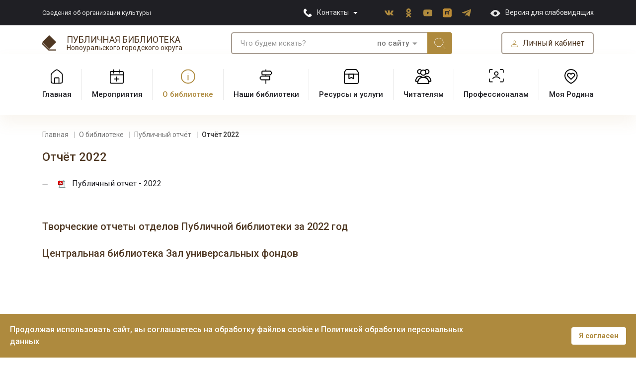

--- FILE ---
content_type: text/html; charset=utf-8
request_url: https://www.bibliongo.ru/about/publichnyj-otchjot/654-otchjot-2022
body_size: 26268
content:

<!DOCTYPE html>
<html xmlns="http://www.w3.org/1999/xhtml" xml:lang="ru-ru" lang="ru-ru" dir="ltr">

<head>
    <meta name="viewport" content="width=device-width, initial-scale=1, shrink-to-fit=no">
    <meta name="HandheldFriendly" content="true" />
    <meta name="apple-mobile-web-app-capable" content="YES" />
    <script src="https://code.jquery.com/jquery-3.5.1.min.js" crossorigin="anonymous"></script>
    <script src="https://cdn.jsdelivr.net/npm/popper.js@1.16.1/dist/umd/popper.min.js" integrity="sha384-9/reFTGAW83EW2RDu2S0VKaIzap3H66lZH81PoYlFhbGU+6BZp6G7niu735Sk7lN" crossorigin="anonymous"></script>

    <meta charset="utf-8" />
	<base href="https://www.bibliongo.ru/about/publichnyj-otchjot/654-otchjot-2022" />
	<meta name="keywords" content="Публичная библиотека Новоуральска, библиотека Новоуральск, бибилотека на Фрунзе" />
	<meta name="description" content="Библиотека - информационный и культурный центр города, в которой читают новоуральцы всех возрастов. Публичная библиотека – это Центральная библиотека и 5 филиалов, в т.ч. в сельских территориях" />
	<meta name="generator" content="Joomla! - Open Source Content Management" />
	<title>Отчёт 2022</title>
	<link href="https://www.bibliongo.ru/about/publichnyj-otchjot/654-otchjot-2022" rel="canonical" />
	<link href="/media/plg_system_jcepro/site/css/content.min.css?86aa0286b6232c4a5b58f892ce080277" rel="stylesheet" />
	<link href="/templates/bibliongo/css/bootstrap/bootstrap.min.css" rel="stylesheet" media="screen" />
	<link href="/templates/bibliongo/css/formstyler/jquery.formstyler.css" rel="stylesheet" media="screen" />
	<link href="/templates/bibliongo/css/formstyler/jquery.formstyler.theme.css" rel="stylesheet" media="screen" />
	<link href="/templates/bibliongo/css/global.css" rel="stylesheet" media="screen" />
	<link href="/templates/bibliongo/css/content.css" rel="stylesheet" media="screen" />
	<link href="/templates/bibliongo/css/blocks.css" rel="stylesheet" media="screen" />
	<link href="/templates/bibliongo/css/slider.css" rel="stylesheet" media="screen" />
	<link href="/templates/bibliongo/css/hnyadvent.css" rel="stylesheet" media="screen" />
	<link href="/plugins/system/spcookieconsent/assets/css/style.css" rel="stylesheet" />
	<link href="/media/com_rsform/css/front.css?95518c5f071986464696a6b02bf21be6" rel="stylesheet" />
	<style>
#sp-cookie-consent {background-color: #ae8a3e; color: #ffffff; }#sp-cookie-consent a, #sp-cookie-consent a:hover, #sp-cookie-consent a:focus, #sp-cookie-consent a:active {color: #f5f5f5; }#sp-cookie-consent .sp-cookie-allow {background-color: #ffffff; color: #ae8a3e;}#sp-cookie-consent .sp-cookie-allow:hover, #sp-cookie-consent .sp-cookie-allow:active, #sp-cookie-consent .sp-cookie-allow:focus {color: #ae8a3e;}
	</style>
	<script type="application/json" class="joomla-script-options new">{"csrf.token":"26934931c9648cf0804cb048255de0dc","system.paths":{"root":"","base":""},"system.keepalive":{"interval":300000,"uri":"\/component\/ajax\/?format=json"}}</script>
	<script src="/media/system/js/caption.js?95518c5f071986464696a6b02bf21be6"></script>
	<script src="/media/system/js/core.js?95518c5f071986464696a6b02bf21be6"></script>
	<script src="/templates/bibliongo/js/bootstrap/bootstrap.min.js"></script>
	<script src="/templates/bibliongo/js/formstyler/jquery.formstyler.js"></script>
	<script src="/templates/bibliongo/js/formstyler/jquery.formstyler.min.js"></script>
	<script src="/templates/bibliongo/js/readmore/readmore.min.js"></script>
	<script src="/templates/bibliongo/js/maskedinput/jquery.maskedinput.min.js"></script>
	<script src="/templates/bibliongo/js/slick/slick.min.js"></script>
	<script src="/templates/bibliongo/js/main.js"></script>
	<script src="/plugins/system/spcookieconsent/assets/js/script.js"></script>
	<script src="https://www.recaptcha.net/recaptcha/api.js?render=6LdC3FQjAAAAANKTvISqFTRgS1zy1gMqSUqZQ1P6"></script>
	<script src="/media/com_rsform/js/script.js?95518c5f071986464696a6b02bf21be6"></script>
	<script src="/media/plg_system_rsfprecaptchav3/js/script.js?95518c5f071986464696a6b02bf21be6"></script>
	<!--[if lt IE 9]><script src="/media/system/js/polyfill.event.js?95518c5f071986464696a6b02bf21be6"></script><![endif]-->
	<script src="/media/system/js/keepalive.js?95518c5f071986464696a6b02bf21be6"></script>
	<!--[if lt IE 9]><script src="/media/system/js/html5fallback.js?95518c5f071986464696a6b02bf21be6"></script><![endif]-->
	<script>
jQuery(window).on('load',  function() {
				new JCaption('img.caption');
			});if (typeof window.grecaptcha !== 'undefined') { grecaptcha.ready(function() { grecaptcha.execute("6LdC3FQjAAAAANKTvISqFTRgS1zy1gMqSUqZQ1P6", {action:'homepage'});}); }RSFormProReCAPTCHAv3.add("6LdC3FQjAAAAANKTvISqFTRgS1zy1gMqSUqZQ1P6", "callback", 6);RSFormProUtils.addEvent(window, 'load', function() {RSFormProUtils.addEvent(RSFormPro.getForm(6), 'submit', function(evt){ evt.preventDefault(); 
	RSFormPro.submitForm(RSFormPro.getForm(6)); });RSFormPro.addFormEvent(6, function(){ RSFormProReCAPTCHAv3.execute(6); });});RSFormPro.Ajax.URL = "\/component\/rsform\/?task=ajaxValidate&Itemid=966";RSFormProUtils.addEvent(window, 'load', function(){
    RSFormPro.Ajax.overrideSubmit(6, {"parent":"","field":"is-invalid"}, false);
});ajaxExtraValidationScript[6] = function(task, formId, data){ 
var formComponents = {};
formComponents[39]='name-04';formComponents[40]='email-04';formComponents[44]='message-04';formComponents[41]='agree-04';formComponents[43]='recaptcha3';
RSFormPro.Ajax.displayValidationErrors(formComponents, task, formId, data);
};
RSFormProReCAPTCHAv3.add("6LdC3FQjAAAAANKTvISqFTRgS1zy1gMqSUqZQ1P6", "callback", 5);RSFormProUtils.addEvent(window, 'load', function() {RSFormProUtils.addEvent(RSFormPro.getForm(5), 'submit', function(evt){ evt.preventDefault(); 
	RSFormPro.submitForm(RSFormPro.getForm(5)); });RSFormPro.addFormEvent(5, function(){ RSFormProReCAPTCHAv3.execute(5); });});RSFormProUtils.addEvent(window, 'load', function(){
    RSFormPro.Ajax.overrideSubmit(5, {"parent":"","field":"is-invalid"}, false);
});ajaxExtraValidationScript[5] = function(task, formId, data){ 
var formComponents = {};
formComponents[32]='name-03';formComponents[33]='email-03';formComponents[36]='agree-03';formComponents[35]='recaptcha3';
RSFormPro.Ajax.displayValidationErrors(formComponents, task, formId, data);
};
RSFormProReCAPTCHAv3.add("6LdC3FQjAAAAANKTvISqFTRgS1zy1gMqSUqZQ1P6", "formsextendbooks", 10);RSFormProUtils.addEvent(window, 'load', function() {RSFormProUtils.addEvent(RSFormPro.getForm(10), 'submit', function(evt){ evt.preventDefault(); 
	RSFormPro.submitForm(RSFormPro.getForm(10)); });RSFormPro.addFormEvent(10, function(){ RSFormProReCAPTCHAv3.execute(10); });});RSFormProUtils.addEvent(window, 'load', function(){
    RSFormPro.Ajax.overrideSubmit(10, {"parent":"","field":"is-invalid"}, false);
});ajaxExtraValidationScript[10] = function(task, formId, data){ 
var formComponents = {};
formComponents[63]='extenbooksname-08';formComponents[64]='extendbookswhere-08';formComponents[73]='extendbooksnamewhere-08';formComponents[72]='extendbooksemailwhere-08';formComponents[65]='name-08';formComponents[66]='email-08';formComponents[69]='recaptcha3-08';
RSFormPro.Ajax.displayValidationErrors(formComponents, task, formId, data);
};
RSFormProReCAPTCHAv3.add("6LdC3FQjAAAAANKTvISqFTRgS1zy1gMqSUqZQ1P6", "callback", 7);RSFormProUtils.addEvent(window, 'load', function() {RSFormProUtils.addEvent(RSFormPro.getForm(7), 'submit', function(evt){ evt.preventDefault(); 
	RSFormPro.submitForm(RSFormPro.getForm(7)); });RSFormPro.addFormEvent(7, function(){ RSFormProReCAPTCHAv3.execute(7); });});RSFormProUtils.addEvent(window, 'load', function(){
    RSFormPro.Ajax.overrideSubmit(7, {"parent":"","field":"is-invalid"}, false);
});ajaxExtraValidationScript[7] = function(task, formId, data){ 
var formComponents = {};
formComponents[45]='name-05';formComponents[46]='email-05';formComponents[47]='message-05';formComponents[48]='agree-05';formComponents[50]='recaptcha3';
RSFormPro.Ajax.displayValidationErrors(formComponents, task, formId, data);
};
RSFormProReCAPTCHAv3.add("6LdC3FQjAAAAANKTvISqFTRgS1zy1gMqSUqZQ1P6", "callback", 9);RSFormProUtils.addEvent(window, 'load', function() {RSFormProUtils.addEvent(RSFormPro.getForm(9), 'submit', function(evt){ evt.preventDefault(); 
	RSFormPro.submitForm(RSFormPro.getForm(9)); });RSFormPro.addFormEvent(9, function(){ RSFormProReCAPTCHAv3.execute(9); });});RSFormProUtils.addEvent(window, 'load', function(){
    RSFormPro.Ajax.overrideSubmit(9, {"parent":"","field":"is-invalid"}, false);
});ajaxExtraValidationScript[9] = function(task, formId, data){ 
var formComponents = {};
formComponents[57]='name-07';formComponents[74]='years-07';formComponents[58]='email-07';formComponents[75]='bilet-07';formComponents[59]='message-07';formComponents[60]='agree-07';formComponents[62]='recaptcha3';
RSFormPro.Ajax.displayValidationErrors(formComponents, task, formId, data);
};

	</script>


    <!--[if lt IE 9]>
        <script src="/media/jui/js/html5.js"></script>
    <![endif]-->

    <link rel="preconnect" href="https://fonts.googleapis.com">
    <link rel="preconnect" href="https://fonts.gstatic.com" crossorigin>
    <link href="https://fonts.googleapis.com/css2?family=Gabriela&family=Roboto:wght@300;400;500;700&display=swap" rel="stylesheet">


    <link rel="icon" href="https://www.bibliongo.ru/templates/bibliongo/favicon.svg" type="image/x-icon">

    <link rel="stylesheet" href="/c-reading/css/custom.css" type="text/css" />
    <script type="text/javascript">
        jQuery.noConflict();

    </script>
    <script type="text/javascript" src="https://code.jquery.com/jquery-1.11.3.min.js"></script>
    <script type="text/javascript">
        jQuery(document).ready(function($) {
            jQuery('#header-resizecontrast a').specialVersion({
                'base-style': '/c-reading/css/styles.css'
            });
            jQuery('#header-resizecontrast-phones a').specialVersion({
                'base-style': '/c-reading/css/styles.css'
            });
        });
    </script>
</head>

<body>
    
        <div class=" wrapper" id="wrapper">
        <header class="header " id="header">
            <div class="header-main nofront">
                
                <div class="header-top nofront" id="header-top">
                    <div class="container">
                        <div class="row">
                            <div class="header-aboutmenu col-xl-4 col-lg-3 my-auto d-lg-block d-none" id="header-aboutmenu">
                                		<div class="moduletable_menu">
						<ul class="menu" >
    <li class="nav-item item-942"><a class="nav-link" href="/svedeniya-ob-organizatsii-kultury" title="Сведения об организации культуры"  >Сведения об организации культуры</a></li></ul>
		</div>
	
                            </div>

                            <div class="header-contacts col-xl-8 col-lg-9 my-auto d-lg-block d-none" id="header-contacts">
                                <div class="header-contactslist">
                                    <div class="header-contactslist_btn">
                                        		<div class="moduletable">
						

<div class="custom"  >
	<p><a href="#">Контакты</a></p></div>
		</div>
	
                                    </div>

                                    <div class="header-contactslist_wrapper">
                                        <div class="header-contactslist_info">
                                            <div class="header-contactslist_phones">
                                                		<div class="moduletable">
						

<div class="custom"  >
	<p><a href="tel:+73437090262">+7 (34370) 9-02-62 </a></p></div>
		</div>
	
                                            </div>

                                            <div class="header-contactslist_times">
                                                		<div class="moduletable">
							<h2>Часы работы</h2>
						

<div class="custom"  >
	<div class="row">
<div class="col-md-6 col-12">
<p>понедельник-пятница</p>
</div>
<div class="col-md-6 col-12">
<p>с 11:00 до 19:00</p>
</div>
</div>
<div class="row">
<div class="col-md-6 col-12">
<p>суббота</p>
</div>
<div class="col-md-6 col-12">выходной день</div>
</div>
<div class="row">
<div class="col-md-6 col-12">
<p>воскресенье</p>
</div>
<div class="col-md-6 col-12">
<p>с 10:00 до 17:00</p>
</div>
</div></div>
		</div>
	
                                            </div>

                                            <div class="header-contactslist_address">
                                                		<div class="moduletable">
							<h2>Наш адрес</h2>
						

<div class="custom"  >
	<p>624130, г.&nbsp;Новоуральск, ул.&nbsp;Фрунзе&nbsp;13</p></div>
		</div>
	
                                            </div>
                                        </div>

                                        <div class="header-contactslist_btnsbottom">
                                            <div class="header-contactslist_btnsbottom-left">
                                                		<div class="moduletable">
						

<div class="custom"  >
	<p><a href="/about/struktura-i-kontakty">Все контакты</a></p></div>
		</div>
	
                                            </div>

                                            <div class="header-contactslist_btnsbottom-right">
                                                		<div class="moduletable">
						

<div class="custom"  >
	<p><a href="/about/struktura-i-kontakty/kontakty-bibliotek">Контакты филиалов</a></p></div>
		</div>
	
                                            </div>
                                        </div>
                                    </div>
                                </div>

                                                                <div class="header-social" id="header-social">
                                    		<div class="moduletable">
						

<div class="custom"  >
	<div class="social_lbl">Присоединяйтесь</div>
<div class="social_lst">
<div class="social_i vk"><a href="https://vk.com/nskpubliclibrary" target="_blank" rel="noopener">ВКонтакте</a></div>
<div class="social_i ok"><a href="https://ok.ru/nskpubliclibrary" target="_blank" rel="noopener">Одноклассники</a></div>
<!--<div class="social_i fb"><a href="#" target="_blank">Facebook</a></div>
	<div class="social_i ins"><a href="#" target="_blank">Instagram</a></div>-->
<div class="social_i yt"><a href="https://www.youtube.com/channel/UCvqIIe_D2yK6DWxm2TGFdAg/videos" target="_blank" rel="noopener">Youtube</a></div>
<div class="social_i rt"><a href="https://rutube.ru/channel/25133267/videos/" target="_blank" rel="noopener">Rutube</a></div>
<div class="social_i tg"><a href="https://t.me/nskpubliclibrary" target="_blank" rel="noopener">Telegram</a></div>
<!--<div class="social_i wa"><a href="#" target="_blank">WhatsApp</a></div>--></div></div>
		</div>
	
                                </div>
                                
                                                                <div class="header-resizecontrast" id="header-resizecontrast">
                                    		<div class="moduletable">
						

<div class="custom"  >
	<p><a href="#" id="special-version"><span id="resizecontrast-btn">Версия для слабовидящих</span></a></p></div>
		</div>
	
                                </div>
                                                            </div>

                            <div class="header-top4phones nofront col-12 d-lg-none" id="header-topright">
                                <div class="row">
                                    <div class="header-top4phones-logo col-md-6 col-9 my-auto">
                                        <a href="/" class="header-top4phones-logo_lnk">
                                            <span class="header-top4phones-logo_img">
                                                <img src="https://www.bibliongo.ru/templates/bibliongo/images/logo.svg" alt="Отчёт 2022" />
                                            </span>

                                            <span class="header-top4phones-logo_sitename" id="header-top4phones-logo_sitename">
                                                		<div class="moduletable">
						

<div class="custom"  >
	<span><strong>Публичная библиотека </strong> <br /><span>Новоуральского городского округа</span></span></div>
		</div>
	
                                            </span>
                                        </a>
                                    </div>

                                    <div class="header-top4phones-btns col-md-6 col-3 my-auto">
                                                                                <div class="header-resizecontrast d-md-block d-none" id="header-resizecontrast">
                                            		<div class="moduletable">
						

<div class="custom"  >
	<p><a href="#" id="special-version"><span id="resizecontrast-btn">Версия для слабовидящих</span></a></p></div>
		</div>
	
                                        </div>
                                        
                                        <div class="header-menusmall btnmenusmall">
                                            <a href="#popup-menu" data-toggle="modal" data-target="#popup-menu">
                                                <span class="icon-bars">
                                                    <span class="icon-bar"></span>
                                                    <span class="icon-bar"></span>
                                                    <span class="icon-bar"></span>
                                                </span>
                                            </a>
                                        </div>
                                    </div>
                                </div>
                            </div>
                        </div>
                    </div>
                </div>

                            </div>

            <div class="header-bottom nofront d-lg-block d-none" id="header-bottom">
                <div class="container">
                    <div class="row">
                        <div class="header-bottom-logo col-lg-4 col-md-4 col-12 my-auto">
                            <a href="/" class="header-bottom-logo_lnk">
                                <span class="header-bottom-logo_img">
                                    <img src="https://www.bibliongo.ru/templates/bibliongo/images/logo.svg" alt="Отчёт 2022" />
                                </span>

                                <span class="header-bottom-logo_sitename" id="header-bottom-logo_sitename">
                                    		<div class="moduletable">
						

<div class="custom"  >
	<span><strong>Публичная библиотека </strong> <br /><span>Новоуральского городского округа</span></span></div>
		</div>
	
                                </span>
                            </a>
                        </div>

                        <div class="header-bottom-search col-lg-5 col-md-4 col-12 my-auto">
                            		<div class="moduletable">
						<div class="search">
    <form action="/about/publichnyj-otchjot" method="post" class="form-inline" role="search">
        <label for="mod-search-searchword110" class="element-invisible">Искать...</label> <div class="search-input"><input name="searchword" id="mod-search-searchword110" maxlength="200"  class="inputbox search-query input-medium" type="search" placeholder="Что будем искать?" /><div class="search-select">
            <div class="search-select_i item-01 active">по сайту</div><div class="search-select_i item-02">по каталогу</div></div><a href="https://book.uraic.ru/files/opac/bannerRKB/NOVOURAL_opac_direct.html" target="_blank" class="btn-search-catalog"></a></div> <button class="button btn" onclick="this.form.searchword.focus();">Искать</button>

        <input type="hidden" name="task" value="search" />
        <input type="hidden" name="option" value="com_search" />
        <input type="hidden" name="Itemid" value="966" />
    </form>
</div>
		</div>
	
                        </div>

                        <div class="header-bottom-usermenu col-lg-3 col-md-4 col-12 my-auto">
                            		<div class="moduletable_menu">
						<ul class="menu" >
    <li class="nav-item item-947  deeper parent dropdown"><span class="nav-header nav-link">Личный кабинет</span>
<ul class="nav-child unstyled dropdown-menu"><li class="nav-item item-948"><a href="/chitatelyam/kak-stat-chitatelem" class="dropdown-item">Стать читателем</a></li><li class="nav-item item-949"><a href="/chitatelyam/prodlit-knigi" class="dropdown-item">Продлить книги</a></li><li class="nav-item item-1132"><a href="/about/chasto-zadavaemye-voprosy" class="dropdown-item">Задать вопрос</a></li><li class="nav-item item-950"><a href="/resursy-i-uslugi/mobilnaya-spravochnaya-sluzhba-ya-ishchu-otvet" class="dropdown-item">Мобильная справка</a></li><li class="nav-item item-951"><a href="/resursy-i-uslugi/elektronnaya-dostavka-dokumentov" class="dropdown-item">Электронная доставка документов</a></li><li class="nav-item item-952"><a href="/resursy-i-uslugi/mezhbibliotechnyj-abonement" class="dropdown-item">Межбиблиотечный абонемент</a></li><li class="nav-item item-953"><a href="/resursy-i-uslugi/rassylka-novostej" class="dropdown-item">Подпишись на новости!</a></li></ul></li></ul>
		</div>
	
                        </div>
                    </div>
                </div>
            </div>

            <div class="header-mainmenu nofront d-lg-block d-none" id="header-mainmenu">
                <div class="container">
                    <div class="row">
                        <div class="col-12">
                            		<div class="moduletable_menu">
						<ul class="menu" >
    <li class="nav-item item-101"><a class="nav-link" href="/" title="Главная"  ><span class="image-img"><img src="/images/systems/mainmenu/icons-menu-01.svg"  /></span><span class="image-title">Главная</span> </a></li><li class="nav-item item-935  deeper parent dropdown"><a class="nav-link" href="/meropriyatiya" title="Мероприятия"  ><span class="image-img"><img src="/images/systems/mainmenu/icons-menu-02.svg"  /></span><span class="image-title">Мероприятия</span> </a><ul class="nav-child unstyled dropdown-menu"><li class="nav-item item-1353"><a class="dropdown-item" href="/meropriyatiya/bibliotime" title="БиблиоTime"  >БиблиоTime</a></li><li class="nav-item item-1126 d-lg-none d-block"><a href="/meropriyatiya" class="dropdown-item">Все мероприятия</a></li><li class="nav-item item-1690"><a href="/80-let-pobede" class="dropdown-item">80 лет Победе</a></li><li class="nav-item item-954"><a class="dropdown-item" href="/meropriyatiya/prosvetitelskie" title="Просветительские"  >Просветительские</a></li><li class="nav-item item-1276"><a class="dropdown-item" href="/meropriyatiya/kursy-i-master-klassy" title="Курсы и Мастер-классы"  >Курсы и Мастер-классы</a></li><li class="nav-item item-1277"><a class="dropdown-item" href="/meropriyatiya/nashi-sezony" title="Наши Сезоны"  >Наши Сезоны</a></li><li class="nav-item item-956"><a class="dropdown-item" href="/meropriyatiya/vstrechi" title="Встречи"  >Встречи</a></li><li class="nav-item item-957"><a class="dropdown-item" href="/meropriyatiya/vystavki" title="Выставки"  >Выставки</a></li><li class="nav-item item-955"><a class="dropdown-item" href="/meropriyatiya/kluby" title="Клубы"  >Клубы</a></li><li class="nav-item item-1143"><a class="dropdown-item" href="/meropriyatiya/konkursy" title="Конкурсы"  >Конкурсы</a></li><li class="nav-item item-1275"><a class="dropdown-item" href="/meropriyatiya/aktsii" title="Акции"  >Акции</a></li><li class="nav-item item-1611  deeper parent dropdown"><a class="dropdown-item" href="/meropriyatiya/platnye-meropriyatiya" title="Платные мероприятия"  >Платные мероприятия</a><ul class="nav-child unstyled dropdown-menu"><li class="nav-item item-1688  deeper parent dropdown"><a class="dropdown-item" href="/meropriyatiya/platnye-meropriyatiya/vne-pushkinskoj-karty" title="Вне Пушкинской карты"  >Вне Пушкинской карты</a><ul class="nav-child unstyled dropdown-menu"><li class="nav-item item-1686"><a class="dropdown-item" href="/meropriyatiya/platnye-meropriyatiya/vne-pushkinskoj-karty/meropriyatiya" title="Мероприятия"  >Мероприятия</a></li><li class="nav-item item-1687"><a class="dropdown-item" href="/meropriyatiya/platnye-meropriyatiya/vne-pushkinskoj-karty/afisha" title="Афиша"  >Афиша</a></li></ul></li><li class="nav-item item-1329  deeper parent dropdown"><a class="dropdown-item" href="/meropriyatiya/platnye-meropriyatiya/pushkinskaya-karta" title="Пушкинская карта"  >Пушкинская карта</a><ul class="nav-child unstyled dropdown-menu"><li class="nav-item item-1608"><a class="dropdown-item" href="/meropriyatiya/platnye-meropriyatiya/pushkinskaya-karta/o-proekte-pushkinskaya-karta" title="О проекте &quot;Пушкинская карта&quot;"  >О проекте &quot;Пушкинская карта&quot;</a></li><li class="nav-item item-1609  deeper parent dropdown"><a class="dropdown-item" href="/meropriyatiya/platnye-meropriyatiya/pushkinskaya-karta/meropriyatiya-publichnoj-biblioteki" title="Мероприятия Публичной библиотеки"  >Мероприятия Публичной библиотеки</a><ul class="nav-child unstyled dropdown-menu"><li class="nav-item item-1703"><a class="dropdown-item" href="/meropriyatiya/platnye-meropriyatiya/pushkinskaya-karta/meropriyatiya-publichnoj-biblioteki/ekskursii" title="Экскурсии"  >Экскурсии</a></li><li class="nav-item item-1704"><a class="dropdown-item" href="/meropriyatiya/platnye-meropriyatiya/pushkinskaya-karta/meropriyatiya-publichnoj-biblioteki/kulturno-prosvetitelskie-programmy" title="Культурно-просветительские программы"  >Культурно-просветительские программы</a></li><li class="nav-item item-1705"><a class="dropdown-item" href="/meropriyatiya/platnye-meropriyatiya/pushkinskaya-karta/meropriyatiya-publichnoj-biblioteki/intellektualnye-igry" title="Интеллектуальные игры"  >Интеллектуальные игры</a></li><li class="nav-item item-1706"><a class="dropdown-item" href="/meropriyatiya/platnye-meropriyatiya/pushkinskaya-karta/meropriyatiya-publichnoj-biblioteki/kvizy" title="Квизы"  >Квизы</a></li><li class="nav-item item-1707"><a class="dropdown-item" href="/meropriyatiya/platnye-meropriyatiya/pushkinskaya-karta/meropriyatiya-publichnoj-biblioteki/kvesty" title="Квесты"  >Квесты</a></li><li class="nav-item item-1708"><a class="dropdown-item" href="/meropriyatiya/platnye-meropriyatiya/pushkinskaya-karta/meropriyatiya-publichnoj-biblioteki/delovye-igry" title="Деловые игры"  >Деловые игры</a></li><li class="nav-item item-1709"><a class="dropdown-item" href="/meropriyatiya/platnye-meropriyatiya/pushkinskaya-karta/meropriyatiya-publichnoj-biblioteki/tvorcheskie-programmy" title="Творческие программы"  >Творческие программы</a></li><li class="nav-item item-1710"><a class="dropdown-item" href="/meropriyatiya/platnye-meropriyatiya/pushkinskaya-karta/meropriyatiya-publichnoj-biblioteki/master-klassy" title="Мастер-классы"  >Мастер-классы</a></li></ul></li><li class="nav-item item-1610"><a class="dropdown-item" href="/meropriyatiya/platnye-meropriyatiya/pushkinskaya-karta/afisha-pushkinskoj-karty" title="Афиша Пушкинской карты"  >Афиша Пушкинской карты</a></li></ul></li></ul></li><li class="nav-item item-1689"><a href="/meropriyatiya/platnye-meropriyatiya/pushkinskaya-karta/afisha-pushkinskoj-karty" class="dropdown-item">Пушкинская карта</a></li><li class="nav-item item-958"><a class="dropdown-item" href="/meropriyatiya/novouralskoe-dolgoletie" title="Новоуральское долголетие"  >Новоуральское долголетие</a></li></ul></li><li class="nav-item item-936  active deeper parent dropdown"><a class="nav-link" href="/about" title="О библиотеке"  ><span class="image-img"><img src="/images/systems/mainmenu/icons-menu-03.svg"  /></span><span class="image-title">О библиотеке</span> </a><ul class="nav-child unstyled dropdown-menu"><li class="nav-item item-1125  d-lg-none alias-parent-active d-lg-none"><a href="/about" class="dropdown-item">О библиотеке</a></li><li class="nav-item item-964  deeper parent dropdown"><a class="dropdown-item" href="/about/novosti" title="Новости"  >Новости</a><ul class="nav-child unstyled dropdown-menu"><li class="nav-item item-1284"><a class="dropdown-item" href="/about/novosti/meropriyatiya" title="Мероприятия"  >Мероприятия</a></li><li class="nav-item item-1140"><a class="dropdown-item" href="/about/novosti/reportazhi" title="Репортажи"  >Репортажи</a></li><li class="nav-item item-1141"><a class="dropdown-item" href="/about/novosti/pressa-o-nas" title="Пресса о нас"  >Пресса о нас</a></li><li class="nav-item item-1144"><a class="dropdown-item" href="/about/novosti/novouralskoe-dolgoletie" title="Новоуральское долголетие"  >Новоуральское долголетие</a></li></ul></li><li class="nav-item item-977  deeper parent dropdown"><a class="dropdown-item" href="/about/chasto-zadavaemye-voprosy" title="Часто задаваемые вопросы"  >Часто задаваемые вопросы</a><ul class="nav-child unstyled dropdown-menu"><li class="nav-item item-1241"><a class="dropdown-item" href="/about/chasto-zadavaemye-voprosy/individualnoe-poseshchenie-biblioteki" title="Индивидуальное посещение Библиотеки"  >Индивидуальное посещение Библиотеки</a></li><li class="nav-item item-1242"><a class="dropdown-item" href="/about/chasto-zadavaemye-voprosy/poseshchenie-s-detmi" title="Посещение с детьми"  >Посещение с детьми</a></li><li class="nav-item item-1243"><a class="dropdown-item" href="/about/chasto-zadavaemye-voprosy/poseshchenie-biblioteki-predstavitelyami-pressy" title="Посещение Библиотеки представителями прессы"  >Посещение Библиотеки представителями прессы</a></li></ul></li><li class="nav-item item-963  deeper parent dropdown"><a class="dropdown-item" href="/about/struktura-i-kontakty" title="Структура и контакты"  >Структура и контакты</a><ul class="nav-child unstyled dropdown-menu"><li class="nav-item item-960"><a class="dropdown-item" href="/about/struktura-i-kontakty/kontakty-bibliotek" title="Контакты библиотек"  >Контакты библиотек</a></li><li class="nav-item item-961"><a class="dropdown-item" href="/about/struktura-i-kontakty/grafik-raboty" title="График работы"  >График работы</a></li><li class="nav-item item-1138"><a class="dropdown-item" href="/about/struktura-i-kontakty/parking" title="Паркинг"  >Паркинг</a></li><li class="nav-item item-1250"><a class="dropdown-item" href="/about/struktura-i-kontakty/biblioteka-v-sotssetyakh" title="Библиотека в соцсетях"  >Библиотека в соцсетях</a></li></ul></li><li class="nav-item item-967"><a class="dropdown-item" href="/about/rukovodstvo-biblioteki" title="Руководство библиотеки"  >Руководство библиотеки</a></li><li class="nav-item item-968"><a class="dropdown-item" href="/about/istoriya-biblioteki" title="История библиотеки"  >История библиотеки</a></li><li class="nav-item item-965"><a class="dropdown-item" href="/about/ofitsialnye-dokumenty" title="Официальные документы"  >Официальные документы</a></li><li class="nav-item item-969"><a class="dropdown-item" href="/about/kniga-pochjota" title="Книга почёта"  >Книга почёта</a></li><li class="nav-item item-966  current active"><a class="active dropdown-item" href="/about/publichnyj-otchjot" title="Публичный отчёт"  >Публичный отчёт</a></li><li class="nav-item item-971"><a class="dropdown-item" href="/about/fondy-biblioteki" title="Фонды библиотеки"  >Фонды библиотеки</a></li><li class="nav-item item-972"><a class="dropdown-item" href="/about/kollektsiya-drevnostej-redkie-knigi" title="Коллекция древностей (редкие книги)"  >Коллекция древностей (редкие книги)</a></li><li class="nav-item item-970"><a class="dropdown-item" href="/about/programmy-i-napravleniya-raboty" title="Программы и направления работы"  >Программы и направления работы</a></li><li class="nav-item item-973"><a class="dropdown-item" href="/about/vakansii" title="Вакансии"  >Вакансии</a></li></ul></li><li class="nav-item item-937  deeper parent dropdown"><a class="nav-link" href="/nashi-biblioteki" title="Наши библиотеки"  ><span class="image-img"><img src="/images/systems/mainmenu/icons-menu-04.svg"  /></span><span class="image-title">Наши библиотеки</span> </a><ul class="nav-child unstyled dropdown-menu"><li class="nav-item item-1127 d-lg-none d-block"><a href="/nashi-biblioteki" class="dropdown-item">Все библиотеки</a></li><li class="nav-item item-978  deeper parent dropdown"><a class="dropdown-item" href="/nashi-biblioteki/tsentralnaya-biblioteka" title="Центральная библиотека"  >Центральная библиотека</a><ul class="nav-child unstyled dropdown-menu"><li class="nav-item item-1080"><a class="dropdown-item" href="/nashi-biblioteki/tsentralnaya-biblioteka/prostranstva" title="Пространства"  >Пространства</a></li><li class="nav-item item-1093"><a class="dropdown-item" href="/nashi-biblioteki/tsentralnaya-biblioteka/meropriyatiya" title="Мероприятия"  >Мероприятия</a></li><li class="nav-item item-1094"><a class="dropdown-item" href="/nashi-biblioteki/tsentralnaya-biblioteka/novosti" title="Новости"  >Новости</a></li></ul></li><li class="nav-item item-979  deeper parent dropdown"><a class="dropdown-item" href="/nashi-biblioteki/filial-detskaya-biblioteka" title="Филиал «Детская библиотека»"  >Филиал «Детская библиотека»</a><ul class="nav-child unstyled dropdown-menu"><li class="nav-item item-1081"><a class="dropdown-item" href="/nashi-biblioteki/filial-detskaya-biblioteka/prostranstva" title="Пространства"  >Пространства</a></li><li class="nav-item item-1097"><a class="dropdown-item" href="/nashi-biblioteki/filial-detskaya-biblioteka/meropriyatiya" title="Мероприятия"  >Мероприятия</a></li><li class="nav-item item-1098"><a class="dropdown-item" href="/nashi-biblioteki/filial-detskaya-biblioteka/novosti" title="Новости"  >Новости</a></li></ul></li><li class="nav-item item-1095  deeper parent dropdown"><a class="dropdown-item" href="/nashi-biblioteki/modelnaya-biblioteka-filin" title="Модельная библиотека «ФиЛиН»"  >Модельная библиотека «ФиЛиН»</a><ul class="nav-child unstyled dropdown-menu"><li class="nav-item item-1120"><a class="dropdown-item" href="/nashi-biblioteki/modelnaya-biblioteka-filin/prostranstva" title="Пространства"  >Пространства</a></li><li class="nav-item item-1121"><a class="dropdown-item" href="/nashi-biblioteki/modelnaya-biblioteka-filin/meropriyatiya" title="Мероприятия"  >Мероприятия</a></li><li class="nav-item item-1122"><a class="dropdown-item" href="/nashi-biblioteki/modelnaya-biblioteka-filin/novosti" title="Новости"  >Новости</a></li></ul></li><li class="nav-item item-981  deeper parent dropdown"><a class="dropdown-item" href="/nashi-biblioteki/filial-chitaj-gorod" title="Филиал «Читай-город»"  >Филиал «Читай-город»</a><ul class="nav-child unstyled dropdown-menu"><li class="nav-item item-1102"><a class="dropdown-item" href="/nashi-biblioteki/filial-chitaj-gorod/prostranstva" title="Пространства"  >Пространства</a></li><li class="nav-item item-1103"><a class="dropdown-item" href="/nashi-biblioteki/filial-chitaj-gorod/meropriyatiya" title="Мероприятия"  >Мероприятия</a></li><li class="nav-item item-1104"><a class="dropdown-item" href="/nashi-biblioteki/filial-chitaj-gorod/novosti" title="Новости"  >Новости</a></li></ul></li><li class="nav-item item-982  deeper parent dropdown"><a class="dropdown-item" href="/nashi-biblioteki/filial-biblioteka-s-taraskovo" title="Филиал «Библиотека с. Тарасково»"  >Филиал «Библиотека с. Тарасково»</a><ul class="nav-child unstyled dropdown-menu"><li class="nav-item item-1105"><a class="dropdown-item" href="/nashi-biblioteki/filial-biblioteka-s-taraskovo/prostranstva" title="Пространства"  >Пространства</a></li><li class="nav-item item-1106"><a class="dropdown-item" href="/nashi-biblioteki/filial-biblioteka-s-taraskovo/meropriyatiya" title="Мероприятия"  >Мероприятия</a></li><li class="nav-item item-1107"><a class="dropdown-item" href="/nashi-biblioteki/filial-biblioteka-s-taraskovo/novosti" title="Новости"  >Новости</a></li></ul></li><li class="nav-item item-983  deeper parent dropdown"><a class="dropdown-item" href="/nashi-biblioteki/filial-biblioteka-d-pochinok" title="Филиал «Библиотека д. Починок»"  >Филиал «Библиотека д. Починок»</a><ul class="nav-child unstyled dropdown-menu"><li class="nav-item item-1108"><a class="dropdown-item" href="/nashi-biblioteki/filial-biblioteka-d-pochinok/prostranstva" title="Пространства"  >Пространства</a></li><li class="nav-item item-1109"><a class="dropdown-item" href="/nashi-biblioteki/filial-biblioteka-d-pochinok/meropriyatiya" title="Мероприятия"  >Мероприятия</a></li><li class="nav-item item-1110"><a class="dropdown-item" href="/nashi-biblioteki/filial-biblioteka-d-pochinok/novosti" title="Новости"  >Новости</a></li></ul></li><li class="nav-item item-985  deeper parent dropdown"><a class="dropdown-item" href="/nashi-biblioteki/filial-biblioteka-detskoj-shkoly-iskusstv" title="Филиал «Библиотека Детской школы искусств»"  >Филиал «Библиотека Детской школы искусств»</a><ul class="nav-child unstyled dropdown-menu"><li class="nav-item item-1114"><a class="dropdown-item" href="/nashi-biblioteki/filial-biblioteka-detskoj-shkoly-iskusstv/prostranstva" title="Пространства"  >Пространства</a></li><li class="nav-item item-1115"><a class="dropdown-item" href="/nashi-biblioteki/filial-biblioteka-detskoj-shkoly-iskusstv/meropriyatiya" title="Мероприятия"  >Мероприятия</a></li><li class="nav-item item-1116"><a class="dropdown-item" href="/nashi-biblioteki/filial-biblioteka-detskoj-shkoly-iskusstv/novosti" title="Новости"  >Новости</a></li></ul></li><li class="nav-item item-984  deeper parent dropdown"><a class="dropdown-item" href="/nashi-biblioteki/filial-biblioteka-detskoj-khudozhestvennoj-shkoly" title="Филиал «Библиотека Детской художественной школы»"  >Филиал «Библиотека Детской художественной школы»</a><ul class="nav-child unstyled dropdown-menu"><li class="nav-item item-1111"><a class="dropdown-item" href="/nashi-biblioteki/filial-biblioteka-detskoj-khudozhestvennoj-shkoly/prostranstva" title="Пространства"  >Пространства</a></li><li class="nav-item item-1112"><a class="dropdown-item" href="/nashi-biblioteki/filial-biblioteka-detskoj-khudozhestvennoj-shkoly/meropriyatiya" title="Мероприятия"  >Мероприятия</a></li><li class="nav-item item-1113"><a class="dropdown-item" href="/nashi-biblioteki/filial-biblioteka-detskoj-khudozhestvennoj-shkoly/novosti" title="Новости"  >Новости</a></li></ul></li><li class="nav-item item-986  deeper parent dropdown"><a class="dropdown-item" href="/nashi-biblioteki/filial-biblioteka-d-palniki" title="Филиал «Библиотека д. Пальники»"  >Филиал «Библиотека д. Пальники»</a><ul class="nav-child unstyled dropdown-menu"><li class="nav-item item-1117"><a class="dropdown-item" href="/nashi-biblioteki/filial-biblioteka-d-palniki/prostranstva" title="Пространства"  >Пространства</a></li><li class="nav-item item-1118"><a class="dropdown-item" href="/nashi-biblioteki/filial-biblioteka-d-palniki/meropriyatiya" title="Мероприятия"  >Мероприятия</a></li><li class="nav-item item-1119"><a class="dropdown-item" href="/nashi-biblioteki/filial-biblioteka-d-palniki/novosti" title="Новости"  >Новости</a></li></ul></li></ul></li><li class="nav-item item-938  deeper parent dropdown"><a class="nav-link" href="/resursy-i-uslugi" title="Ресурсы и услуги"  ><span class="image-img"><img src="/images/systems/mainmenu/icons-menu-05.svg"  /></span><span class="image-title">Ресурсы и услуги</span> </a><ul class="nav-child unstyled dropdown-menu"><li class="nav-item item-1128 d-lg-none d-block"><a href="/resursy-i-uslugi" class="dropdown-item">Все ресурсы и услуги</a></li><li class="nav-item item-987"><a class="dropdown-item" href="/resursy-i-uslugi/rassylka-novostej" title="Рассылка новостей"  >Рассылка новостей</a></li><li class="nav-item item-988"><a class="dropdown-item" href="/resursy-i-uslugi/elektronnye-katalogi" title="Электронные каталоги"  >Электронные каталоги</a></li><li class="nav-item item-989"><a class="dropdown-item" href="/resursy-i-uslugi/virtualnaya-spravka" title="Виртуальная справка"  >Виртуальная справка</a></li><li class="nav-item item-990"><a class="dropdown-item" href="/resursy-i-uslugi/mobilnaya-spravochnaya-sluzhba-ya-ishchu-otvet" title="Мобильная справочная служба &quot;Я ищу ответ&quot;"  >Мобильная справочная служба &quot;Я ищу ответ&quot;</a></li><li class="nav-item item-991"><a class="dropdown-item" href="/resursy-i-uslugi/elektronnye-biblioteki" title="Электронные библиотеки"  >Электронные библиотеки</a></li><li class="nav-item item-992"><a class="dropdown-item" href="/resursy-i-uslugi/mezhbibliotechnyj-abonement" title="Межбиблиотечный абонемент"  >Межбиблиотечный абонемент</a></li><li class="nav-item item-993"><a class="dropdown-item" href="/resursy-i-uslugi/prejskurant-platnykh-uslug" title="Платные услуги"  >Прейскурант платных услуг</a></li><li class="nav-item item-994"><a class="dropdown-item" href="/resursy-i-uslugi/elektronnaya-dostavka-dokumentov" title="Электронная доставка документов"  >Электронная доставка документов</a></li><li class="nav-item item-995"><a class="dropdown-item" href="/resursy-i-uslugi/tematicheskie-spiski-literatury" title="Тематические списки литературы"  >Тематические списки литературы</a></li><li class="nav-item item-996"><a class="dropdown-item" href="/resursy-i-uslugi/katalog-periodiki-biblioteki" title="Каталог периодики библиотеки"  >Каталог периодики библиотеки</a></li><li class="nav-item item-997"><a class="dropdown-item" href="/resursy-i-uslugi/udalennyj-chitalnyj-zal-prezidentskoj-biblioteki" title="Удаленный читальный зал президентской библиотеки"  >Удаленный читальный зал президентской библиотеки</a></li></ul></li><li class="nav-item item-939  deeper parent dropdown"><a class="nav-link" href="/chitatelyam" title="Читателям"  ><span class="image-img"><img src="/images/systems/mainmenu/icons-menu-06.svg"  /></span><span class="image-title">Читателям</span> </a><ul class="nav-child unstyled dropdown-menu"><li class="nav-item item-998"><a class="dropdown-item" href="/chitatelyam/kak-stat-chitatelem" title="Как стать читателем"  >Как стать читателем</a></li><li class="nav-item item-1000"><a class="dropdown-item" href="/chitatelyam/pravila-polzovaniya-bibliotekoj" title="Правила пользования библиотекой"  >Правила пользования библиотекой</a></li><li class="nav-item item-999"><a class="dropdown-item" href="/chitatelyam/prodlit-knigi" title="Продлить книги"  >Продлить книги</a></li><li class="nav-item item-1001"><a class="dropdown-item" href="/chitatelyam/kniga-na-kazhdyj-den" title="Книга на каждый день"  >Книга на каждый день</a></li><li class="nav-item item-1123"><a href="/meropriyatiya/platnye-meropriyatiya/pushkinskaya-karta/afisha-pushkinskoj-karty" class="dropdown-item">Пушкинская карта</a></li><li class="nav-item item-1002"><a class="dropdown-item" href="/chitatelyam/detskij-mir" title="Детский мир"  >Детский мир</a></li><li class="nav-item item-1003  deeper parent dropdown"><a class="dropdown-item" href="/chitatelyam/tebe-tinejdzher" title="Тебе, тинейджер"  >Тебе, тинейджер</a><ul class="nav-child unstyled dropdown-menu"><li class="nav-item item-1336"><a class="dropdown-item" href="/chitatelyam/tebe-tinejdzher/chtenie-s-uvlecheniem" title="Чтение с увлечением"  >Чтение с увлечением</a></li></ul></li><li class="nav-item item-1004  deeper parent dropdown"><a class="dropdown-item" href="/chitatelyam/dlya-molodjozhi" title="Для молодёжи"  >Для молодёжи</a><ul class="nav-child unstyled dropdown-menu"><li class="nav-item item-1714"><a class="dropdown-item" href="/chitatelyam/dlya-molodjozhi/chitat-eto-kruto" title="Читать — это круто!"  >Читать — это круто!</a></li></ul></li><li class="nav-item item-1005"><a class="dropdown-item" href="/chitatelyam/dlya-vzroslykh" title="Для взрослых"  >Для взрослых</a></li><li class="nav-item item-1334"><a class="dropdown-item" href="/chitatelyam/roditelyam" title="Родителям"  >Родителям</a></li><li class="nav-item item-1315"><a class="dropdown-item" href="/chitatelyam/master-klassy" title="Мастер-классы"  >Мастер-классы</a></li><li class="nav-item item-1297"><a href="/meropriyatiya/aktsii" class="dropdown-item">Акции</a></li><li class="nav-item item-1007"><a href="/meropriyatiya/konkursy" class="dropdown-item">Конкурсы</a></li><li class="nav-item item-1391"><a class="dropdown-item" href="/chitatelyam/virtualnye-vystavki" title="Виртуальные выставки"  >Виртуальные выставки</a></li><li class="nav-item item-1006"><a class="dropdown-item" href="/chitatelyam/spetsproekty" title="Спецпроекты"  >Спецпроекты</a></li><li class="nav-item item-1008  deeper parent dropdown"><a class="dropdown-item" href="/chitatelyam/kluby-i-obedineniya" title="Клубы и объединения"  >Клубы и объединения</a><ul class="nav-child unstyled dropdown-menu"><li class="nav-item item-1332"><a class="dropdown-item" href="/chitatelyam/kluby-i-obedineniya/poleznye-proekty" title="Полезные проекты"  >Полезные проекты</a></li><li class="nav-item item-1333"><a class="dropdown-item" href="/chitatelyam/kluby-i-obedineniya/proekty-dlya-detej" title="Проекты для детей"  >Проекты для детей</a></li></ul></li><li class="nav-item item-1009"><a class="dropdown-item" href="/chitatelyam/volonterskij-otryad-omega" title="Волонтерский отряд «Омега»"  >Волонтерский отряд «Омега»</a></li><li class="nav-item item-1010"><a class="dropdown-item" href="/chitatelyam/znamenatelnye-i-pamyatnye-daty" title="Знаменательные и памятные даты"  >Знаменательные и памятные даты</a></li><li class="nav-item item-1450"><a class="dropdown-item" href="/chitatelyam/rasshiryaem-krugozor" title="Расширяем кругозор"  >Расширяем кругозор</a></li><li class="nav-item item-1684"><a class="dropdown-item" href="/chitatelyam/literaturnaya-kulinarnaya-kniga" title="Литературная кулинарная книга"  >Литературная кулинарная книга</a></li><li class="nav-item item-1784"><a class="dropdown-item" href="/chitatelyam/poliglot" title="Полиглот"  >Полиглот</a></li><li class="nav-item item-1344"><a class="dropdown-item" href="/chitatelyam/khudozhniki-i-illyustratory-knig" title="Художники-иллюстраторы книг"  >Художники-иллюстраторы книг</a></li><li class="nav-item item-1649"><a class="dropdown-item" href="/chitatelyam/zdorovaya-natsiya-silnaya-rossiya" title="Здоровая нация – сильная Россия"  >Здоровая нация – сильная Россия</a></li><li class="nav-item item-1491"><a class="dropdown-item" href="/chitatelyam/diplomy-za-uchastie" title="Дипломы за участие"  >Дипломы за участие</a></li></ul></li><li class="nav-item item-940  deeper parent dropdown"><a class="nav-link" href="/professionalam" title="Профессионалам"  ><span class="image-img"><img src="/images/systems/mainmenu/icons-menu-07.svg"  /></span><span class="image-title">Профессионалам</span> </a><ul class="nav-child unstyled dropdown-menu"><li class="nav-item item-1011  deeper parent dropdown"><a class="dropdown-item" href="/professionalam/rossijskaya-bibliotechnaya-assotsiatsiya-sektsiya-publichnykh-bibliotek" title="Российская библиотечная ассоциация. Секция публичных библиотек"  >Российская библиотечная ассоциация. Секция публичных библиотек</a><ul class="nav-child unstyled dropdown-menu"><li class="nav-item item-1448"><a class="dropdown-item" href="/professionalam/rossijskaya-bibliotechnaya-assotsiatsiya-sektsiya-publichnykh-bibliotek/biblioteka-territoriya-detstva" title="Библиотека – территория детства"  >Библиотека – территория детства</a></li><li class="nav-item item-1568"><a class="dropdown-item" href="/professionalam/rossijskaya-bibliotechnaya-assotsiatsiya-sektsiya-publichnykh-bibliotek/materialy-konferentsij-i-seminarov" title="Материалы конференций и семинаров"  >Материалы конференций и семинаров</a></li></ul></li><li class="nav-item item-1013"><a class="dropdown-item" href="/professionalam/vstrechi-sobytiya-meropriyatiya" title="Встречи, события, мероприятия"  >Встречи, события, мероприятия</a></li><li class="nav-item item-1339"><a class="dropdown-item" href="/professionalam/bibliograficheskie-rekomendatelnye-spiski-dlya-professionalov" title="Библиографические рекомендательные списки для профессионалов"  >Библиографические рекомендательные списки для профессионалов</a></li><li class="nav-item item-1012"><a class="dropdown-item" href="/professionalam/materialy-v-pomoshch" title="Материалы в помощь"  >Материалы в помощь</a></li></ul></li><li class="nav-item item-941  deeper parent dropdown"><a class="nav-link" href="/moya-rodina" title="Моя Родина"  ><span class="image-img"><img src="/images/systems/mainmenu/icons-menu-08.svg"  /></span><span class="image-title">Моя Родина</span> </a><ul class="nav-child unstyled dropdown-menu"><li class="nav-item item-1014  deeper parent dropdown"><a class="dropdown-item" href="/moya-rodina/novouralsk-zhemchuzhina-urala" title="Новоуральск - жемчужина Урала"  >Новоуральск - жемчужина Урала</a><ul class="nav-child unstyled dropdown-menu"><li class="nav-item item-1017"><a class="dropdown-item" href="/moya-rodina/novouralsk-zhemchuzhina-urala/otkroj-novouralsk" title="Открой Новоуральск"  >Открой Новоуральск</a></li><li class="nav-item item-1018"><a class="dropdown-item" href="/moya-rodina/novouralsk-zhemchuzhina-urala/gorod-v-litsakh" title="Город в лицах"  >Город в лицах</a></li><li class="nav-item item-1019"><a class="dropdown-item" href="/moya-rodina/novouralsk-zhemchuzhina-urala/literaturnye-okna-novouralska" title="Литературные окна Новоуральска"  >Литературные окна Новоуральска</a></li><li class="nav-item item-1020"><a class="dropdown-item" href="/moya-rodina/novouralsk-zhemchuzhina-urala/knigi-o-gorode" title="Книги о городе"  >Книги о городе</a></li><li class="nav-item item-1082"><a class="dropdown-item" href="/moya-rodina/novouralsk-zhemchuzhina-urala/kultura-novouralska" title="Культура Новоуральска"  >Культура Новоуральска</a></li><li class="nav-item item-1083"><a class="dropdown-item" href="/moya-rodina/novouralsk-zhemchuzhina-urala/lyudi-v-belykh-khalatakh" title="Люди в Белых халатах"  >Люди в Белых халатах</a></li><li class="nav-item item-1084"><a class="dropdown-item" href="/moya-rodina/novouralsk-zhemchuzhina-urala/sudby-frontovye" title="Судьбы фронтовые"  >Судьбы фронтовые</a></li><li class="nav-item item-1470"><a class="dropdown-item" href="/moya-rodina/novouralsk-zhemchuzhina-urala/novouralsk-novogodnij-retro-puteshestvie-navstrechu-yubilejnomu-godu" title="Новоуральск новогодний"  >Новоуральск новогодний</a></li></ul></li><li class="nav-item item-1015  deeper parent dropdown"><a class="dropdown-item" href="/moya-rodina/uralskaya-parallel" title="Уральская параллель"  >Уральская параллель</a><ul class="nav-child unstyled dropdown-menu"><li class="nav-item item-1021"><a class="dropdown-item" href="/moya-rodina/uralskaya-parallel/moj-udivitelnyj-ural" title="Мой удивительный Урал"  >Мой удивительный Урал</a></li><li class="nav-item item-1022"><a class="dropdown-item" href="/moya-rodina/uralskaya-parallel/priroda-urala" title="Природа Урала"  >Природа Урала</a></li><li class="nav-item item-1023"><a class="dropdown-item" href="/moya-rodina/uralskaya-parallel/literatura-urala" title="Литература Урала"  >Литература Урала</a></li><li class="nav-item item-1350"><a class="dropdown-item" href="/moya-rodina/uralskaya-parallel/muzyka-urala" title="Музыка Урала"  >Музыка Урала</a></li><li class="nav-item item-1337"><a class="dropdown-item" href="/moya-rodina/uralskaya-parallel/iskusstvo-urala" title="Искусство Урала"  >Искусство Урала</a></li><li class="nav-item item-1024"><a class="dropdown-item" href="/moya-rodina/uralskaya-parallel/sverdlovskaya-oblast-serdtse-gornogo-urala" title="Свердловская область — сердце горного Урала"  >Свердловская область — сердце горного Урала</a></li><li class="nav-item item-1025"><a class="dropdown-item" href="/moya-rodina/uralskaya-parallel/knigi-ob-urale" title="Книги об Урале"  >Книги об Урале</a></li></ul></li><li class="nav-item item-1016  deeper parent dropdown"><a class="dropdown-item" href="/moya-rodina/atomgrady-rossii" title="Атомграды России"  >Атомграды России</a><ul class="nav-child unstyled dropdown-menu"><li class="nav-item item-1026"><a class="dropdown-item" href="/moya-rodina/atomgrady-rossii/atomgrady-rossii" title="Атомграды России"  >Атомграды России</a></li><li class="nav-item item-1027"><a class="dropdown-item" href="/moya-rodina/atomgrady-rossii/atomnyj-kalendar" title="Атомный календарь"  >Атомный календарь</a></li><li class="nav-item item-1028"><a class="dropdown-item" href="/moya-rodina/atomgrady-rossii/geroi-atomnogo-proekta" title="Герои Атомного проекта"  >Герои Атомного проекта</a></li><li class="nav-item item-1029"><a class="dropdown-item" href="/moya-rodina/atomgrady-rossii/geroj-moej-semi-geroj-atomnogo-proekta" title="Герой моей семьи – герой атомного проекта"  >Герой моей семьи – герой атомного проекта</a></li><li class="nav-item item-1030"><a class="dropdown-item" href="/moya-rodina/atomgrady-rossii/territoriya-rosatoma" title="Территория Росатома"  >Территория Росатома</a></li></ul></li><li class="nav-item item-1338"><a class="dropdown-item" href="/moya-rodina/nashi-sosedi" title="Наши соседи"  >Наши соседи</a></li><li class="nav-item item-1096  deeper parent dropdown"><a class="dropdown-item" href="/moya-rodina/gorzhus-toboj-moya-rossiya" title="Горжусь тобой, моя Россия"  >Горжусь тобой, моя Россия</a><ul class="nav-child unstyled dropdown-menu"><li class="nav-item item-1340"><a class="dropdown-item" href="/moya-rodina/gorzhus-toboj-moya-rossiya/besmertnyj-polk-bessmertnykh-knig" title="Бесмертный полк бессмертных книг"  >Бесмертный полк бессмертных книг</a></li><li class="nav-item item-1341"><a class="dropdown-item" href="/moya-rodina/gorzhus-toboj-moya-rossiya/geroi-otechestva" title="Герои Отечества"  >Герои Отечества</a></li></ul></li></ul></li></ul>
		</div>
	
                        </div>
                    </div>
                </div>
            </div>

        </header>

        
        
        <!-- Раздел с контентом -->

        <section class="main " id="main">
            
            <div class="container">
                <div class="row">
                    <div class="main-center col-12">
                                                <div class="main-breadcrumbs">
                            <div class="nav-breadcrumbs">
                                		<div class="moduletable">
						<div aria-label="Навигация на сайте" role="navigation">
	<ul itemscope itemtype="https://schema.org/BreadcrumbList" class="breadcrumb">
					<li class="active">
				<span class="divider icon-location"></span>
			</li>
		
						<li itemprop="itemListElement" itemscope itemtype="https://schema.org/ListItem">
											<a itemprop="item" href="/" class="pathway"><span itemprop="name">Главная</span></a>
					
											<span class="divider">
							|						</span>
										<meta itemprop="position" content="1">
				</li>
							<li itemprop="itemListElement" itemscope itemtype="https://schema.org/ListItem">
											<a itemprop="item" href="/about" class="pathway"><span itemprop="name">О библиотеке</span></a>
					
											<span class="divider">
							|						</span>
										<meta itemprop="position" content="2">
				</li>
							<li itemprop="itemListElement" itemscope itemtype="https://schema.org/ListItem">
											<a itemprop="item" href="/about/publichnyj-otchjot" class="pathway"><span itemprop="name">Публичный отчёт</span></a>
					
											<span class="divider">
							|						</span>
										<meta itemprop="position" content="3">
				</li>
							<li itemprop="itemListElement" itemscope itemtype="https://schema.org/ListItem" class="active">
					<span itemprop="name">
						Отчёт 2022					</span>
					<meta itemprop="position" content="4">
				</li>
				</ul>
</div>
		</div>
	
                            </div>
                        </div>
                        

                        <main class="main-content" id="main-content" role="main">
                            <div id="system-message-container">
	</div>

                            <div class="item-page " itemscope itemtype="http://schema.org/Article">
    <meta itemprop="inLanguage" content="ru-RU" />

    
        
            <div class="page-header">
        <h1 itemprop="name" class="page-title">
                        Отчёт 2022                    </h1>
                            </div>
                
    
    
        
                        
    
    <div itemprop="articleBody" class="articleBody">
        <div class="articleBody_wrapper">
            <ul>
<li><a href="/images/about/%D0%BF%D1%83%D0%B1%D0%BB%D0%B8%D1%87%D0%BD%D1%8B%D0%B9-%D0%BE%D1%82%D1%87%D0%B5%D1%82/%D0%BF%D1%83%D0%B1%D0%BB%D0%B8%D1%87%D0%BD%D1%8B%D0%B9-%D0%BE%D1%82%D1%87%D0%B5%D1%82---2022.pdf" target="_blank" class="wf_file"><img src="/media/jce/icons/pdf.png" alt="pdf" class="wf_file_icon" style="border: 0px; vertical-align: middle; max-width: inherit;" /><span class="wf_file_text">Публичный отчет - 2022</span></a></li>
</ul>
<h2>Творческие отчеты отделов Публичной библиотеки за 2022 год</h2>
<h3>Центральная библиотека Зал универсальных фондов</h3>
<p><iframe src="https://www.youtube.com/embed/vViKykHuj1w" width="100%" height="560" title="Центральная библиотека. Зал универсальных фондов 2022" frameborder="0" allowfullscreen="allowfullscreen" allow="accelerometer; autoplay; clipboard-write; encrypted-media; gyroscope; picture-in-picture"></iframe></p>
<h3>Центральная библиотека Центр детского чтения</h3>
<p><iframe src="https://www.youtube.com/embed/kR81ANIljuE" width="100%" height="560" title="Центральная библоитека. Центр детского чтения" frameborder="0" allowfullscreen="allowfullscreen" allow="accelerometer; autoplay; clipboard-write; encrypted-media; gyroscope; picture-in-picture"></iframe></p>
<h3>Центральная библиотека Отдел специализированных фондов</h3>
<p><iframe src="https://www.youtube.com/embed/koGjnQbhB0Q" width="100%" height="560" title="Центральная библиотека. Отдел специализированных фондов" frameborder="0" allowfullscreen="allowfullscreen" allow="accelerometer; autoplay; clipboard-write; encrypted-media; gyroscope; picture-in-picture"></iframe></p>
<h3>Центральная библиотека Центр краеведения</h3>
<p><iframe src="https://www.youtube.com/embed/XF7d1qL0zms" width="100%" height="560" title="Центральная библиотека. Центр краеведения" frameborder="0" allowfullscreen="allowfullscreen" allow="accelerometer; autoplay; clipboard-write; encrypted-media; gyroscope; picture-in-picture"></iframe></p>
<h3>Центральная библиотека Центр открытого доступа к социально значимой информации</h3>
<p><iframe src="https://www.youtube.com/embed/JyZte_PxV2Y" width="100%" height="560" title="Центральная библиотека. Центр общественного доступа" frameborder="0" allowfullscreen="allowfullscreen" allow="accelerometer; autoplay; clipboard-write; encrypted-media; gyroscope; picture-in-picture"></iframe></p>
<h3>Центральная библиотека Отдел культурных проектов и внешних связей</h3>
<p><iframe src="https://www.youtube.com/embed/MJIpJKdTnLM" width="100%" height="560" title="Центральная библитека. Отдел культурных проектов и внешних связей" frameborder="0" allowfullscreen="allowfullscreen" allow="accelerometer; autoplay; clipboard-write; encrypted-media; gyroscope; picture-in-picture"></iframe></p>
<h3>Центральная библиотека Отдел регистрации читателей</h3>
<p><iframe src="https://www.youtube.com/embed/wv7uGWn2pFg" width="100%" height="560" title="Центральная библиотека. Отдел регистрации читателей" frameborder="0" allowfullscreen="allowfullscreen" allow="accelerometer; autoplay; clipboard-write; encrypted-media; gyroscope; picture-in-picture"></iframe></p>
<h3>Центральная библиотека Отдел комплектования и обработки литературы</h3>
<p><iframe src="https://www.youtube.com/embed/vlyT3pj-diM" width="100%" height="560" title="Центральная библиотека Отдел комплектования и обработки литературы" frameborder="0" allowfullscreen="allowfullscreen" allow="accelerometer; autoplay; clipboard-write; encrypted-media; gyroscope; picture-in-picture"></iframe></p>
<h3>Центральная библиотека Единая служба формирования и ведения баз данных</h3>
<p><iframe src="https://www.youtube.com/embed/AO3k1yYT1Ro" width="100%" height="560" title="Центральная библиотека. Единая служба формирования и ведения баз данных" frameborder="0" allowfullscreen="allowfullscreen" allow="accelerometer; autoplay; clipboard-write; encrypted-media; gyroscope; picture-in-picture"></iframe></p>
<h3>Центральная библиотека Отдел единого книгохранения</h3>
<p><iframe src="https://www.youtube.com/embed/lo7ZXBVbLl4" width="100%" height="560" title="Центральная библиотека. Отдел единого книгохранения" frameborder="0" allowfullscreen="allowfullscreen" allow="accelerometer; autoplay; clipboard-write; encrypted-media; gyroscope; picture-in-picture"></iframe></p>
<h3>Центральная библиотека Отдел информационных технологий</h3>
<p><iframe src="https://www.youtube.com/embed/JAAfxW_LeBU" width="100%" height="560" title="Центральная библиотека. Отдел информационных технологий" frameborder="0" allowfullscreen="allowfullscreen" allow="accelerometer; autoplay; clipboard-write; encrypted-media; gyroscope; picture-in-picture"></iframe></p>
<h3>Центральная библиотека ресурсный центр «ПроДвижение»</h3>
<p><iframe src="https://www.youtube.com/embed/1lWWDbfIXUs" width="100%" height="560" title="Центральная библиотека. Ресурсный центр" frameborder="0" allowfullscreen="allowfullscreen" allow="accelerometer; autoplay; clipboard-write; encrypted-media; gyroscope; picture-in-picture"></iframe></p>
<h3>Филиал «Детская библиотека»</h3>
<p><iframe src="https://www.youtube.com/embed/ivgyOQs_1xY" width="100%" height="560" title="ФДБ" frameborder="0" allowfullscreen="allowfullscreen" allow="accelerometer; autoplay; clipboard-write; encrypted-media; gyroscope; picture-in-picture"></iframe></p>
<p><iframe src="https://www.youtube.com/embed/KCVNyS9yxi0" width="100%" height="560" title="ФДБ. Где водятся волшебники" frameborder="0" allowfullscreen="allowfullscreen" allow="accelerometer; autoplay; clipboard-write; encrypted-media; gyroscope; picture-in-picture"></iframe></p>
<h3>Филиал «Детская библиотека» Отдел обслуживания</h3>
<p><iframe src="https://www.youtube.com/embed/B52F2YCpVW0" width="100%" height="560" title="ФДБ ОО" frameborder="0" allowfullscreen="allowfullscreen" allow="accelerometer; autoplay; clipboard-write; encrypted-media; gyroscope; picture-in-picture"></iframe></p>
<h3>Филиал «Детская библиотека» Центр патриотизма «Родина»</h3>
<p><iframe src="https://www.youtube.com/embed/V8x1q13Hyr0" width="100%" height="560" title="ФДБ ЦП Родина" frameborder="0" allowfullscreen="allowfullscreen" allow="accelerometer; autoplay; clipboard-write; encrypted-media; gyroscope; picture-in-picture"></iframe></p>
<h3>Филиал «Детская библиотека» Центр открытого доступа к социально значимой информации</h3>
<p><iframe src="https://www.youtube.com/embed/o7LzGO3l0pc" width="100%" height="560" title="ФДБ Центр общественного доступа к социально значимой информации" frameborder="0" allowfullscreen="allowfullscreen" allow="accelerometer; autoplay; clipboard-write; encrypted-media; gyroscope; picture-in-picture"></iframe></p>
<h3>Филиал «Детская библиотека» Молодежный центр «Омега» (волонтеры)</h3>
<p><iframe src="https://www.youtube.com/embed/dofoB082Hhk" width="100%" height="560" title="ФДБ. ЦОД, МЦ Омега, ВОЛОНТЕРЫ" frameborder="0" allowfullscreen="allowfullscreen" allow="accelerometer; autoplay; clipboard-write; encrypted-media; gyroscope; picture-in-picture"></iframe></p>
<h3>Филиал «ФиЛиН»</h3>
<p><iframe src="https://www.youtube.com/embed/lBu7iG2izG4" width="100%" height="560" title="ФиЛиН" frameborder="0" allowfullscreen="allowfullscreen" allow="accelerometer; autoplay; clipboard-write; encrypted-media; gyroscope; picture-in-picture"></iframe></p>
<h3>Филиал «Читай-город»</h3>
<p><iframe src="https://www.youtube.com/embed/zuTVptiJO1M" width="100%" height="560" title="Читай город" frameborder="0" allowfullscreen="allowfullscreen" allow="accelerometer; autoplay; clipboard-write; encrypted-media; gyroscope; picture-in-picture"></iframe></p>
<h3>Филиал «Библиотека с. Тарасково»</h3>
<p><iframe src="https://www.youtube.com/embed/VlI3Ekx3CDw" width="100%" height="560" title="Библиотека Тарасково" frameborder="0" allowfullscreen="allowfullscreen" allow="accelerometer; autoplay; clipboard-write; encrypted-media; gyroscope; picture-in-picture"></iframe></p>
<h3>Филиал «Библиотека д. Починок»</h3>
<p><iframe src="https://www.youtube.com/embed/QS0NGSaVzQw" width="100%" height="560" title="Починок" frameborder="0" allowfullscreen="allowfullscreen" allow="accelerometer; autoplay; clipboard-write; encrypted-media; gyroscope; picture-in-picture"></iframe></p>
<h3>Пункт выдачи «Библиотека ДШИ»</h3>
<p><iframe src="https://www.youtube.com/embed/GMI3p95jhOQ" width="100%" height="560" title="ПВ ДШИ" frameborder="0" allowfullscreen="allowfullscreen" allow="accelerometer; autoplay; clipboard-write; encrypted-media; gyroscope; picture-in-picture"></iframe></p>         </div>
    </div>

    
                        </div>
                        </main>
                    </div>
                </div>
            </div>

                    </section>

        <section class="blocks blocks-content blocks-content-middle">
            
            
            
            
            
            
                    </section>

        <section class="blocks blocks-content blocks-content-bottom">
                        <div class="container">
                <div class="row">
                    <div class="col-12">
                        <div class="blocks-subscribe_wrap">
                            <div class="row">
                                <div class="blocks-content-bottom_subscribe col-md-6 col-12">
                                    		<div class="moduletable">
						

<div class="custom"  >
	<p><a href="#popup-subscribe" title="" data-toggle="modal" data-target="#popup-subscribe"><strong>Подпишитесь на рассылку</strong></a></p>
<p>Каждый месяц мы будем присылать вам самое интересное</p></div>
		</div>
	
                                </div>

                                <div class="blocks-content-bottom_social col-md-6 col-12">
                                    <div class="blocks-content-bottom_social-lbl">
                                        		<div class="moduletable">
						

<div class="custom"  >
	<p><strong>Присоединяйтесь в соцсетях<br /></strong></p>
<p>Дружите с Публичной Библиотекой</p></div>
		</div>
	
                                    </div>

                                    <div class="blocks-content-bottom_social-lst">
                                        		<div class="moduletable">
						

<div class="custom"  >
	<div class="social_lbl">Присоединяйтесь</div>
<div class="social_lst">
<div class="social_i vk"><a href="https://vk.com/nskpubliclibrary" target="_blank" rel="noopener">ВКонтакте</a></div>
<div class="social_i ok"><a href="https://ok.ru/nskpubliclibrary" target="_blank" rel="noopener">Одноклассники</a></div>
<!--<div class="social_i fb"><a href="#" target="_blank">Facebook</a></div>
	<div class="social_i ins"><a href="#" target="_blank">Instagram</a></div>-->
<div class="social_i yt"><a href="https://www.youtube.com/channel/UCvqIIe_D2yK6DWxm2TGFdAg/videos" target="_blank" rel="noopener">Youtube</a></div>
<div class="social_i rt"><a href="https://rutube.ru/channel/25133267/videos/" target="_blank" rel="noopener">Rutube</a></div>
<div class="social_i tg"><a href="https://t.me/nskpubliclibrary" target="_blank" rel="noopener">Telegram</a></div>
<!--<div class="social_i wa"><a href="#" target="_blank">WhatsApp</a></div>--></div></div>
		</div>
	
                                    </div>
                                </div>
                            </div>
                        </div>
                    </div>
                </div>
            </div>
                    </section>

        <!-- Раздел с контентом -->

        
            </div>

    <footer class="footer" id="footer">
        <div class="container">
            <div class="btntop"></div>

            <div class="footer-top row">
                <div class="footer-menu col-lg-5 col-md-6 d-md-block d-none">
                                        <div class="row">
                        <div class="footer-menu-left col-md-6 col-12">
                            		<div class="moduletable_menu">
						<ul class="menu" >
    <li class="nav-item item-1057  alias-parent-active"><a href="/about" class="nav-link">О библиотеке</a></li><li class="nav-item item-1058"><a href="/chitatelyam" class="nav-link">Читателям</a></li><li class="nav-item item-1060"><a href="/nashi-biblioteki" class="nav-link">Наши библиотеки</a></li><li class="nav-item item-1061"><a href="/meropriyatiya" class="nav-link">Мероприятия</a></li><li class="nav-item item-1062"><a href="/about/novosti" class="nav-link">Новости</a></li></ul>
		</div>
	
                        </div>
                        
                                                <div class="footer-menu-right col-md-6 col-12">
                            		<div class="moduletable_menu">
						<ul class="menu" >
    <li class="nav-item item-1063"><a href="/about/struktura-i-kontakty" class="nav-link">Контактная информация</a></li><li class="nav-item item-1064"><a href="/chitatelyam/pravila-polzovaniya-bibliotekoj" class="nav-link">Правила библиотеки</a></li><li class="nav-item item-1065"><a href="/resursy-i-uslugi" class="nav-link">Библиоуслуги</a></li><li class="nav-item item-1066"><a href="/chitatelyam/spetsproekty" class="nav-link">Спецпроекты</a></li><li class="nav-item item-1067"><a href="/about/ofitsialnye-dokumenty" class="nav-link">Официальные документы</a></li><li class="nav-item item-1068"><a href="/about/istoriya-biblioteki" class="nav-link">История библиотеки</a></li><li class="nav-item item-1069"><a class="nav-link" href="/vakansii" title="Вакансии"  >Вакансии</a></li></ul>
		</div>
	
                        </div>
                    </div>
                                    </div>

                <div class="footer-btns col-lg-3 col-md-3 d-md-block d-none">
                                        		<div class="moduletable_menu">
						<ul class="menu" >
    <li class="nav-item item-1330"><a href="/?Itemid=1123" class="nav-link"><span class="image-img"><img src="/images/главные-события/вертикальный-слайдер/2023/пушкинская-карта.jpg" alt="Пушкинская карта" /></span><span class="image-title">Пушкинская карта</span></a></li><li class="nav-item item-1054"><a class="nav-link" href="/antikorruptsionnoe-prosveshchenie" title="Антикоррупционное просвещение"  >Антикоррупционное просвещение</a></li><li class="nav-item item-1055"><a class="nav-link" href="/antiterroristicheskoe-prosveshchenie" title="Антитеррористическое просвещение"  >Антитеррористическое просвещение</a></li><li class="nav-item item-1056"><a href="/about/ofitsialnye-dokumenty/informatsiya-o-nezavisimoj-otsenke-kachestva" class="nav-link">Оценка качества услуг учреждений культуры</a></li></ul>
		</div>
	
                                    </div>

                <div class="footer-topright col-lg-4 col-md-3 d-md-block d-none">
                                        <div class="footer-social">
                        		<div class="moduletable">
						

<div class="custom"  >
	<div class="social_lbl">Присоединяйтесь</div>
<div class="social_lst">
<div class="social_i vk"><a href="https://vk.com/nskpubliclibrary" target="_blank" rel="noopener">ВКонтакте</a></div>
<div class="social_i ok"><a href="https://ok.ru/nskpubliclibrary" target="_blank" rel="noopener">Одноклассники</a></div>
<!--<div class="social_i fb"><a href="#" target="_blank">Facebook</a></div>
	<div class="social_i ins"><a href="#" target="_blank">Instagram</a></div>-->
<div class="social_i yt"><a href="https://www.youtube.com/channel/UCvqIIe_D2yK6DWxm2TGFdAg/videos" target="_blank" rel="noopener">Youtube</a></div>
<div class="social_i rt"><a href="https://rutube.ru/channel/25133267/videos/" target="_blank" rel="noopener">Rutube</a></div>
<div class="social_i tg"><a href="https://t.me/nskpubliclibrary" target="_blank" rel="noopener">Telegram</a></div>
<!--<div class="social_i wa"><a href="#" target="_blank">WhatsApp</a></div>--></div></div>
		</div>
	
                    </div>
                    
                                        <div class="footer-errorbtn d-lg-block d-none">
                        		<div class="moduletable">
						

<div class="custom"  >
	<p>Увидели ошибку? <a href="#popup-error" title="" data-toggle="modal" data-target="#popup-error">Сообщите нам</a></p></div>
		</div>
	
                    </div>
                                    </div>
            </div>

            <div class="footer-bottom row">
                                <div class="footer-errorbtn col-12 d-lg-none d-block">
                    		<div class="moduletable">
						

<div class="custom"  >
	<p>Увидели ошибку? <a href="#popup-error" title="" data-toggle="modal" data-target="#popup-error">Сообщите нам</a></p></div>
		</div>
	
                </div>
                
                <div class="footer-bottomleft col-lg-8 col-12 my-auto">
                                        <div class="footer-copyright">
                        		<div class="moduletable">
						

<div class="custom"  >
	<p>&nbsp;</p>
<script type="text/javascript">
	var mdate = new Date();
	document.write('© 2000-' + mdate.getFullYear() + ' МБУК «Публичная библиотека» НГО');
  </script>
<p>&nbsp;</p>
<p>Вся информация, представленная на сайте, охраняется авторским правом и другими правами на интеллектуальную собственность и является собственностью соответствующих правообладателей или БИБЛИОТЕКИ.</p></div>
		</div>
	
                    </div>
                    
                                        <div class="footer-bottomlinks">
                        		<div class="moduletable">
						

<div class="custom"  >
	<p><a href="#">Политика конфиденциальности</a></p></div>
		</div>
	
                    </div>
                                    </div>

                <div class="footer-bottomright col-lg-4 col-12 my-auto">
                                        <div class="footer-dev">
                        		<div class="moduletable">
						

<div class="custom"  >
	<p><a href="http://www.тксистемы.рф" target="_blank" rel="noopener" title="ТКСистемы. Разработка и создание сайтов. Новоуральск, Автоматизация, Интернет-отчетность, Консалтинг, Аутсорсинг">Разработано<span class="sep"></span></a></p></div>
		</div>
	
                    </div>
                    
                                        <div class="footer-counters">
                        		<div class="moduletable">
						

<div class="custom"  >
	<script src="https://culturaltracking.ru/static/js/spxl.js?pixelId=29211" async="async" data-pixel-id="29211"></script>
<!-- Yandex.Metrika counter -->
<script type="text/javascript">
   (function(m,e,t,r,i,k,a){m[i]=m[i]||function(){(m[i].a=m[i].a||[]).push(arguments)};
   m[i].l=1*new Date();
   for (var j = 0; j < document.scripts.length; j++) {if (document.scripts[j].src === r) { return; }}
   k=e.createElement(t),a=e.getElementsByTagName(t)[0],k.async=1,k.src=r,a.parentNode.insertBefore(k,a)})
   (window, document, "script", "https://mc.yandex.ru/metrika/tag.js", "ym");

   ym(93683264, "init", {
        clickmap:true,
        trackLinks:true,
        accurateTrackBounce:true,
        webvisor:true
   });
</script>
<noscript><div><img src="https://mc.yandex.ru/watch/93683264" style="position:absolute; left:-9999px;" alt="" /></div></noscript><!-- /Yandex.Metrika counter --></div>
		</div>
	
                    </div>
                                    </div>
            </div>
        </div>
    </footer>


    <section class="popup">
        <div class="modal popup-item popup-menu" id="popup-menu" tabindex="-1" role="dialog" aria-hidden="true">
            <div class="modal-dialog" role="document">
                <div class="modal-content">
                    <div class="row">
                        <div class="col-12">
                            <div class="modal-header">
                                <div class="row">
                                    <div class="popup-logo col-9 my-auto">
                                        <a href="/" class="popup-logo_lnk">
                                            <span class="popup-logo_img"><img src="https://www.bibliongo.ru/templates/bibliongo/images/logo.svg" alt="Отчёт 2022" />
                                            </span>

                                            <span class="popup-logo_sitename" id="popup-logo_sitename">
                                                		<div class="moduletable">
						

<div class="custom"  >
	<span><strong>Публичная библиотека </strong> <br /><span>Новоуральского городского округа</span></span></div>
		</div>
	
                                            </span>
                                        </a>
                                    </div>

                                    <div class="popup-close col-3 my-auto">
                                        <button type="button" class="close" data-dismiss="modal" aria-label="Close">
                                            <span class="close_btn" aria-hidden="true"></span>
                                        </button>
                                    </div>
                                </div>
                            </div>

                            <div class="modal-body">
                                <div class="modal-body-menu">
                                    		<div class="moduletable_menu">
						<ul class="menu" >
    <li class="nav-item item-101"><a class="nav-link" href="/" title="Главная"  ><span class="image-img"><img src="/images/systems/mainmenu/icons-menu-01.svg"  /></span><span class="image-title">Главная</span> </a></li><li class="nav-item item-935  deeper parent dropdown"><a class="nav-link" href="/meropriyatiya" title="Мероприятия"  ><span class="image-img"><img src="/images/systems/mainmenu/icons-menu-02.svg"  /></span><span class="image-title">Мероприятия</span> </a><ul class="nav-child unstyled dropdown-menu"><li class="nav-item item-1353"><a class="dropdown-item" href="/meropriyatiya/bibliotime" title="БиблиоTime"  >БиблиоTime</a></li><li class="nav-item item-1126 d-lg-none d-block"><a href="/meropriyatiya" class="dropdown-item">Все мероприятия</a></li><li class="nav-item item-1690"><a href="/80-let-pobede" class="dropdown-item">80 лет Победе</a></li><li class="nav-item item-954"><a class="dropdown-item" href="/meropriyatiya/prosvetitelskie" title="Просветительские"  >Просветительские</a></li><li class="nav-item item-1276"><a class="dropdown-item" href="/meropriyatiya/kursy-i-master-klassy" title="Курсы и Мастер-классы"  >Курсы и Мастер-классы</a></li><li class="nav-item item-1277"><a class="dropdown-item" href="/meropriyatiya/nashi-sezony" title="Наши Сезоны"  >Наши Сезоны</a></li><li class="nav-item item-956"><a class="dropdown-item" href="/meropriyatiya/vstrechi" title="Встречи"  >Встречи</a></li><li class="nav-item item-957"><a class="dropdown-item" href="/meropriyatiya/vystavki" title="Выставки"  >Выставки</a></li><li class="nav-item item-955"><a class="dropdown-item" href="/meropriyatiya/kluby" title="Клубы"  >Клубы</a></li><li class="nav-item item-1143"><a class="dropdown-item" href="/meropriyatiya/konkursy" title="Конкурсы"  >Конкурсы</a></li><li class="nav-item item-1275"><a class="dropdown-item" href="/meropriyatiya/aktsii" title="Акции"  >Акции</a></li><li class="nav-item item-1611  deeper parent dropdown"><a class="dropdown-item" href="/meropriyatiya/platnye-meropriyatiya" title="Платные мероприятия"  >Платные мероприятия</a><ul class="nav-child unstyled dropdown-menu"><li class="nav-item item-1688  deeper parent dropdown"><a class="dropdown-item" href="/meropriyatiya/platnye-meropriyatiya/vne-pushkinskoj-karty" title="Вне Пушкинской карты"  >Вне Пушкинской карты</a><ul class="nav-child unstyled dropdown-menu"><li class="nav-item item-1686"><a class="dropdown-item" href="/meropriyatiya/platnye-meropriyatiya/vne-pushkinskoj-karty/meropriyatiya" title="Мероприятия"  >Мероприятия</a></li><li class="nav-item item-1687"><a class="dropdown-item" href="/meropriyatiya/platnye-meropriyatiya/vne-pushkinskoj-karty/afisha" title="Афиша"  >Афиша</a></li></ul></li><li class="nav-item item-1329  deeper parent dropdown"><a class="dropdown-item" href="/meropriyatiya/platnye-meropriyatiya/pushkinskaya-karta" title="Пушкинская карта"  >Пушкинская карта</a><ul class="nav-child unstyled dropdown-menu"><li class="nav-item item-1608"><a class="dropdown-item" href="/meropriyatiya/platnye-meropriyatiya/pushkinskaya-karta/o-proekte-pushkinskaya-karta" title="О проекте &quot;Пушкинская карта&quot;"  >О проекте &quot;Пушкинская карта&quot;</a></li><li class="nav-item item-1609  deeper parent dropdown"><a class="dropdown-item" href="/meropriyatiya/platnye-meropriyatiya/pushkinskaya-karta/meropriyatiya-publichnoj-biblioteki" title="Мероприятия Публичной библиотеки"  >Мероприятия Публичной библиотеки</a><ul class="nav-child unstyled dropdown-menu"><li class="nav-item item-1703"><a class="dropdown-item" href="/meropriyatiya/platnye-meropriyatiya/pushkinskaya-karta/meropriyatiya-publichnoj-biblioteki/ekskursii" title="Экскурсии"  >Экскурсии</a></li><li class="nav-item item-1704"><a class="dropdown-item" href="/meropriyatiya/platnye-meropriyatiya/pushkinskaya-karta/meropriyatiya-publichnoj-biblioteki/kulturno-prosvetitelskie-programmy" title="Культурно-просветительские программы"  >Культурно-просветительские программы</a></li><li class="nav-item item-1705"><a class="dropdown-item" href="/meropriyatiya/platnye-meropriyatiya/pushkinskaya-karta/meropriyatiya-publichnoj-biblioteki/intellektualnye-igry" title="Интеллектуальные игры"  >Интеллектуальные игры</a></li><li class="nav-item item-1706"><a class="dropdown-item" href="/meropriyatiya/platnye-meropriyatiya/pushkinskaya-karta/meropriyatiya-publichnoj-biblioteki/kvizy" title="Квизы"  >Квизы</a></li><li class="nav-item item-1707"><a class="dropdown-item" href="/meropriyatiya/platnye-meropriyatiya/pushkinskaya-karta/meropriyatiya-publichnoj-biblioteki/kvesty" title="Квесты"  >Квесты</a></li><li class="nav-item item-1708"><a class="dropdown-item" href="/meropriyatiya/platnye-meropriyatiya/pushkinskaya-karta/meropriyatiya-publichnoj-biblioteki/delovye-igry" title="Деловые игры"  >Деловые игры</a></li><li class="nav-item item-1709"><a class="dropdown-item" href="/meropriyatiya/platnye-meropriyatiya/pushkinskaya-karta/meropriyatiya-publichnoj-biblioteki/tvorcheskie-programmy" title="Творческие программы"  >Творческие программы</a></li><li class="nav-item item-1710"><a class="dropdown-item" href="/meropriyatiya/platnye-meropriyatiya/pushkinskaya-karta/meropriyatiya-publichnoj-biblioteki/master-klassy" title="Мастер-классы"  >Мастер-классы</a></li></ul></li><li class="nav-item item-1610"><a class="dropdown-item" href="/meropriyatiya/platnye-meropriyatiya/pushkinskaya-karta/afisha-pushkinskoj-karty" title="Афиша Пушкинской карты"  >Афиша Пушкинской карты</a></li></ul></li></ul></li><li class="nav-item item-1689"><a href="/meropriyatiya/platnye-meropriyatiya/pushkinskaya-karta/afisha-pushkinskoj-karty" class="dropdown-item">Пушкинская карта</a></li><li class="nav-item item-958"><a class="dropdown-item" href="/meropriyatiya/novouralskoe-dolgoletie" title="Новоуральское долголетие"  >Новоуральское долголетие</a></li></ul></li><li class="nav-item item-936  active deeper parent dropdown"><a class="nav-link" href="/about" title="О библиотеке"  ><span class="image-img"><img src="/images/systems/mainmenu/icons-menu-03.svg"  /></span><span class="image-title">О библиотеке</span> </a><ul class="nav-child unstyled dropdown-menu"><li class="nav-item item-1125  d-lg-none alias-parent-active d-lg-none"><a href="/about" class="dropdown-item">О библиотеке</a></li><li class="nav-item item-964  deeper parent dropdown"><a class="dropdown-item" href="/about/novosti" title="Новости"  >Новости</a><ul class="nav-child unstyled dropdown-menu"><li class="nav-item item-1284"><a class="dropdown-item" href="/about/novosti/meropriyatiya" title="Мероприятия"  >Мероприятия</a></li><li class="nav-item item-1140"><a class="dropdown-item" href="/about/novosti/reportazhi" title="Репортажи"  >Репортажи</a></li><li class="nav-item item-1141"><a class="dropdown-item" href="/about/novosti/pressa-o-nas" title="Пресса о нас"  >Пресса о нас</a></li><li class="nav-item item-1144"><a class="dropdown-item" href="/about/novosti/novouralskoe-dolgoletie" title="Новоуральское долголетие"  >Новоуральское долголетие</a></li></ul></li><li class="nav-item item-977  deeper parent dropdown"><a class="dropdown-item" href="/about/chasto-zadavaemye-voprosy" title="Часто задаваемые вопросы"  >Часто задаваемые вопросы</a><ul class="nav-child unstyled dropdown-menu"><li class="nav-item item-1241"><a class="dropdown-item" href="/about/chasto-zadavaemye-voprosy/individualnoe-poseshchenie-biblioteki" title="Индивидуальное посещение Библиотеки"  >Индивидуальное посещение Библиотеки</a></li><li class="nav-item item-1242"><a class="dropdown-item" href="/about/chasto-zadavaemye-voprosy/poseshchenie-s-detmi" title="Посещение с детьми"  >Посещение с детьми</a></li><li class="nav-item item-1243"><a class="dropdown-item" href="/about/chasto-zadavaemye-voprosy/poseshchenie-biblioteki-predstavitelyami-pressy" title="Посещение Библиотеки представителями прессы"  >Посещение Библиотеки представителями прессы</a></li></ul></li><li class="nav-item item-963  deeper parent dropdown"><a class="dropdown-item" href="/about/struktura-i-kontakty" title="Структура и контакты"  >Структура и контакты</a><ul class="nav-child unstyled dropdown-menu"><li class="nav-item item-960"><a class="dropdown-item" href="/about/struktura-i-kontakty/kontakty-bibliotek" title="Контакты библиотек"  >Контакты библиотек</a></li><li class="nav-item item-961"><a class="dropdown-item" href="/about/struktura-i-kontakty/grafik-raboty" title="График работы"  >График работы</a></li><li class="nav-item item-1138"><a class="dropdown-item" href="/about/struktura-i-kontakty/parking" title="Паркинг"  >Паркинг</a></li><li class="nav-item item-1250"><a class="dropdown-item" href="/about/struktura-i-kontakty/biblioteka-v-sotssetyakh" title="Библиотека в соцсетях"  >Библиотека в соцсетях</a></li></ul></li><li class="nav-item item-967"><a class="dropdown-item" href="/about/rukovodstvo-biblioteki" title="Руководство библиотеки"  >Руководство библиотеки</a></li><li class="nav-item item-968"><a class="dropdown-item" href="/about/istoriya-biblioteki" title="История библиотеки"  >История библиотеки</a></li><li class="nav-item item-965"><a class="dropdown-item" href="/about/ofitsialnye-dokumenty" title="Официальные документы"  >Официальные документы</a></li><li class="nav-item item-969"><a class="dropdown-item" href="/about/kniga-pochjota" title="Книга почёта"  >Книга почёта</a></li><li class="nav-item item-966  current active"><a class="active dropdown-item" href="/about/publichnyj-otchjot" title="Публичный отчёт"  >Публичный отчёт</a></li><li class="nav-item item-971"><a class="dropdown-item" href="/about/fondy-biblioteki" title="Фонды библиотеки"  >Фонды библиотеки</a></li><li class="nav-item item-972"><a class="dropdown-item" href="/about/kollektsiya-drevnostej-redkie-knigi" title="Коллекция древностей (редкие книги)"  >Коллекция древностей (редкие книги)</a></li><li class="nav-item item-970"><a class="dropdown-item" href="/about/programmy-i-napravleniya-raboty" title="Программы и направления работы"  >Программы и направления работы</a></li><li class="nav-item item-973"><a class="dropdown-item" href="/about/vakansii" title="Вакансии"  >Вакансии</a></li></ul></li><li class="nav-item item-937  deeper parent dropdown"><a class="nav-link" href="/nashi-biblioteki" title="Наши библиотеки"  ><span class="image-img"><img src="/images/systems/mainmenu/icons-menu-04.svg"  /></span><span class="image-title">Наши библиотеки</span> </a><ul class="nav-child unstyled dropdown-menu"><li class="nav-item item-1127 d-lg-none d-block"><a href="/nashi-biblioteki" class="dropdown-item">Все библиотеки</a></li><li class="nav-item item-978  deeper parent dropdown"><a class="dropdown-item" href="/nashi-biblioteki/tsentralnaya-biblioteka" title="Центральная библиотека"  >Центральная библиотека</a><ul class="nav-child unstyled dropdown-menu"><li class="nav-item item-1080"><a class="dropdown-item" href="/nashi-biblioteki/tsentralnaya-biblioteka/prostranstva" title="Пространства"  >Пространства</a></li><li class="nav-item item-1093"><a class="dropdown-item" href="/nashi-biblioteki/tsentralnaya-biblioteka/meropriyatiya" title="Мероприятия"  >Мероприятия</a></li><li class="nav-item item-1094"><a class="dropdown-item" href="/nashi-biblioteki/tsentralnaya-biblioteka/novosti" title="Новости"  >Новости</a></li></ul></li><li class="nav-item item-979  deeper parent dropdown"><a class="dropdown-item" href="/nashi-biblioteki/filial-detskaya-biblioteka" title="Филиал «Детская библиотека»"  >Филиал «Детская библиотека»</a><ul class="nav-child unstyled dropdown-menu"><li class="nav-item item-1081"><a class="dropdown-item" href="/nashi-biblioteki/filial-detskaya-biblioteka/prostranstva" title="Пространства"  >Пространства</a></li><li class="nav-item item-1097"><a class="dropdown-item" href="/nashi-biblioteki/filial-detskaya-biblioteka/meropriyatiya" title="Мероприятия"  >Мероприятия</a></li><li class="nav-item item-1098"><a class="dropdown-item" href="/nashi-biblioteki/filial-detskaya-biblioteka/novosti" title="Новости"  >Новости</a></li></ul></li><li class="nav-item item-1095  deeper parent dropdown"><a class="dropdown-item" href="/nashi-biblioteki/modelnaya-biblioteka-filin" title="Модельная библиотека «ФиЛиН»"  >Модельная библиотека «ФиЛиН»</a><ul class="nav-child unstyled dropdown-menu"><li class="nav-item item-1120"><a class="dropdown-item" href="/nashi-biblioteki/modelnaya-biblioteka-filin/prostranstva" title="Пространства"  >Пространства</a></li><li class="nav-item item-1121"><a class="dropdown-item" href="/nashi-biblioteki/modelnaya-biblioteka-filin/meropriyatiya" title="Мероприятия"  >Мероприятия</a></li><li class="nav-item item-1122"><a class="dropdown-item" href="/nashi-biblioteki/modelnaya-biblioteka-filin/novosti" title="Новости"  >Новости</a></li></ul></li><li class="nav-item item-981  deeper parent dropdown"><a class="dropdown-item" href="/nashi-biblioteki/filial-chitaj-gorod" title="Филиал «Читай-город»"  >Филиал «Читай-город»</a><ul class="nav-child unstyled dropdown-menu"><li class="nav-item item-1102"><a class="dropdown-item" href="/nashi-biblioteki/filial-chitaj-gorod/prostranstva" title="Пространства"  >Пространства</a></li><li class="nav-item item-1103"><a class="dropdown-item" href="/nashi-biblioteki/filial-chitaj-gorod/meropriyatiya" title="Мероприятия"  >Мероприятия</a></li><li class="nav-item item-1104"><a class="dropdown-item" href="/nashi-biblioteki/filial-chitaj-gorod/novosti" title="Новости"  >Новости</a></li></ul></li><li class="nav-item item-982  deeper parent dropdown"><a class="dropdown-item" href="/nashi-biblioteki/filial-biblioteka-s-taraskovo" title="Филиал «Библиотека с. Тарасково»"  >Филиал «Библиотека с. Тарасково»</a><ul class="nav-child unstyled dropdown-menu"><li class="nav-item item-1105"><a class="dropdown-item" href="/nashi-biblioteki/filial-biblioteka-s-taraskovo/prostranstva" title="Пространства"  >Пространства</a></li><li class="nav-item item-1106"><a class="dropdown-item" href="/nashi-biblioteki/filial-biblioteka-s-taraskovo/meropriyatiya" title="Мероприятия"  >Мероприятия</a></li><li class="nav-item item-1107"><a class="dropdown-item" href="/nashi-biblioteki/filial-biblioteka-s-taraskovo/novosti" title="Новости"  >Новости</a></li></ul></li><li class="nav-item item-983  deeper parent dropdown"><a class="dropdown-item" href="/nashi-biblioteki/filial-biblioteka-d-pochinok" title="Филиал «Библиотека д. Починок»"  >Филиал «Библиотека д. Починок»</a><ul class="nav-child unstyled dropdown-menu"><li class="nav-item item-1108"><a class="dropdown-item" href="/nashi-biblioteki/filial-biblioteka-d-pochinok/prostranstva" title="Пространства"  >Пространства</a></li><li class="nav-item item-1109"><a class="dropdown-item" href="/nashi-biblioteki/filial-biblioteka-d-pochinok/meropriyatiya" title="Мероприятия"  >Мероприятия</a></li><li class="nav-item item-1110"><a class="dropdown-item" href="/nashi-biblioteki/filial-biblioteka-d-pochinok/novosti" title="Новости"  >Новости</a></li></ul></li><li class="nav-item item-985  deeper parent dropdown"><a class="dropdown-item" href="/nashi-biblioteki/filial-biblioteka-detskoj-shkoly-iskusstv" title="Филиал «Библиотека Детской школы искусств»"  >Филиал «Библиотека Детской школы искусств»</a><ul class="nav-child unstyled dropdown-menu"><li class="nav-item item-1114"><a class="dropdown-item" href="/nashi-biblioteki/filial-biblioteka-detskoj-shkoly-iskusstv/prostranstva" title="Пространства"  >Пространства</a></li><li class="nav-item item-1115"><a class="dropdown-item" href="/nashi-biblioteki/filial-biblioteka-detskoj-shkoly-iskusstv/meropriyatiya" title="Мероприятия"  >Мероприятия</a></li><li class="nav-item item-1116"><a class="dropdown-item" href="/nashi-biblioteki/filial-biblioteka-detskoj-shkoly-iskusstv/novosti" title="Новости"  >Новости</a></li></ul></li><li class="nav-item item-984  deeper parent dropdown"><a class="dropdown-item" href="/nashi-biblioteki/filial-biblioteka-detskoj-khudozhestvennoj-shkoly" title="Филиал «Библиотека Детской художественной школы»"  >Филиал «Библиотека Детской художественной школы»</a><ul class="nav-child unstyled dropdown-menu"><li class="nav-item item-1111"><a class="dropdown-item" href="/nashi-biblioteki/filial-biblioteka-detskoj-khudozhestvennoj-shkoly/prostranstva" title="Пространства"  >Пространства</a></li><li class="nav-item item-1112"><a class="dropdown-item" href="/nashi-biblioteki/filial-biblioteka-detskoj-khudozhestvennoj-shkoly/meropriyatiya" title="Мероприятия"  >Мероприятия</a></li><li class="nav-item item-1113"><a class="dropdown-item" href="/nashi-biblioteki/filial-biblioteka-detskoj-khudozhestvennoj-shkoly/novosti" title="Новости"  >Новости</a></li></ul></li><li class="nav-item item-986  deeper parent dropdown"><a class="dropdown-item" href="/nashi-biblioteki/filial-biblioteka-d-palniki" title="Филиал «Библиотека д. Пальники»"  >Филиал «Библиотека д. Пальники»</a><ul class="nav-child unstyled dropdown-menu"><li class="nav-item item-1117"><a class="dropdown-item" href="/nashi-biblioteki/filial-biblioteka-d-palniki/prostranstva" title="Пространства"  >Пространства</a></li><li class="nav-item item-1118"><a class="dropdown-item" href="/nashi-biblioteki/filial-biblioteka-d-palniki/meropriyatiya" title="Мероприятия"  >Мероприятия</a></li><li class="nav-item item-1119"><a class="dropdown-item" href="/nashi-biblioteki/filial-biblioteka-d-palniki/novosti" title="Новости"  >Новости</a></li></ul></li></ul></li><li class="nav-item item-938  deeper parent dropdown"><a class="nav-link" href="/resursy-i-uslugi" title="Ресурсы и услуги"  ><span class="image-img"><img src="/images/systems/mainmenu/icons-menu-05.svg"  /></span><span class="image-title">Ресурсы и услуги</span> </a><ul class="nav-child unstyled dropdown-menu"><li class="nav-item item-1128 d-lg-none d-block"><a href="/resursy-i-uslugi" class="dropdown-item">Все ресурсы и услуги</a></li><li class="nav-item item-987"><a class="dropdown-item" href="/resursy-i-uslugi/rassylka-novostej" title="Рассылка новостей"  >Рассылка новостей</a></li><li class="nav-item item-988"><a class="dropdown-item" href="/resursy-i-uslugi/elektronnye-katalogi" title="Электронные каталоги"  >Электронные каталоги</a></li><li class="nav-item item-989"><a class="dropdown-item" href="/resursy-i-uslugi/virtualnaya-spravka" title="Виртуальная справка"  >Виртуальная справка</a></li><li class="nav-item item-990"><a class="dropdown-item" href="/resursy-i-uslugi/mobilnaya-spravochnaya-sluzhba-ya-ishchu-otvet" title="Мобильная справочная служба &quot;Я ищу ответ&quot;"  >Мобильная справочная служба &quot;Я ищу ответ&quot;</a></li><li class="nav-item item-991"><a class="dropdown-item" href="/resursy-i-uslugi/elektronnye-biblioteki" title="Электронные библиотеки"  >Электронные библиотеки</a></li><li class="nav-item item-992"><a class="dropdown-item" href="/resursy-i-uslugi/mezhbibliotechnyj-abonement" title="Межбиблиотечный абонемент"  >Межбиблиотечный абонемент</a></li><li class="nav-item item-993"><a class="dropdown-item" href="/resursy-i-uslugi/prejskurant-platnykh-uslug" title="Платные услуги"  >Прейскурант платных услуг</a></li><li class="nav-item item-994"><a class="dropdown-item" href="/resursy-i-uslugi/elektronnaya-dostavka-dokumentov" title="Электронная доставка документов"  >Электронная доставка документов</a></li><li class="nav-item item-995"><a class="dropdown-item" href="/resursy-i-uslugi/tematicheskie-spiski-literatury" title="Тематические списки литературы"  >Тематические списки литературы</a></li><li class="nav-item item-996"><a class="dropdown-item" href="/resursy-i-uslugi/katalog-periodiki-biblioteki" title="Каталог периодики библиотеки"  >Каталог периодики библиотеки</a></li><li class="nav-item item-997"><a class="dropdown-item" href="/resursy-i-uslugi/udalennyj-chitalnyj-zal-prezidentskoj-biblioteki" title="Удаленный читальный зал президентской библиотеки"  >Удаленный читальный зал президентской библиотеки</a></li></ul></li><li class="nav-item item-939  deeper parent dropdown"><a class="nav-link" href="/chitatelyam" title="Читателям"  ><span class="image-img"><img src="/images/systems/mainmenu/icons-menu-06.svg"  /></span><span class="image-title">Читателям</span> </a><ul class="nav-child unstyled dropdown-menu"><li class="nav-item item-998"><a class="dropdown-item" href="/chitatelyam/kak-stat-chitatelem" title="Как стать читателем"  >Как стать читателем</a></li><li class="nav-item item-1000"><a class="dropdown-item" href="/chitatelyam/pravila-polzovaniya-bibliotekoj" title="Правила пользования библиотекой"  >Правила пользования библиотекой</a></li><li class="nav-item item-999"><a class="dropdown-item" href="/chitatelyam/prodlit-knigi" title="Продлить книги"  >Продлить книги</a></li><li class="nav-item item-1001"><a class="dropdown-item" href="/chitatelyam/kniga-na-kazhdyj-den" title="Книга на каждый день"  >Книга на каждый день</a></li><li class="nav-item item-1123"><a href="/meropriyatiya/platnye-meropriyatiya/pushkinskaya-karta/afisha-pushkinskoj-karty" class="dropdown-item">Пушкинская карта</a></li><li class="nav-item item-1002"><a class="dropdown-item" href="/chitatelyam/detskij-mir" title="Детский мир"  >Детский мир</a></li><li class="nav-item item-1003  deeper parent dropdown"><a class="dropdown-item" href="/chitatelyam/tebe-tinejdzher" title="Тебе, тинейджер"  >Тебе, тинейджер</a><ul class="nav-child unstyled dropdown-menu"><li class="nav-item item-1336"><a class="dropdown-item" href="/chitatelyam/tebe-tinejdzher/chtenie-s-uvlecheniem" title="Чтение с увлечением"  >Чтение с увлечением</a></li></ul></li><li class="nav-item item-1004  deeper parent dropdown"><a class="dropdown-item" href="/chitatelyam/dlya-molodjozhi" title="Для молодёжи"  >Для молодёжи</a><ul class="nav-child unstyled dropdown-menu"><li class="nav-item item-1714"><a class="dropdown-item" href="/chitatelyam/dlya-molodjozhi/chitat-eto-kruto" title="Читать — это круто!"  >Читать — это круто!</a></li></ul></li><li class="nav-item item-1005"><a class="dropdown-item" href="/chitatelyam/dlya-vzroslykh" title="Для взрослых"  >Для взрослых</a></li><li class="nav-item item-1334"><a class="dropdown-item" href="/chitatelyam/roditelyam" title="Родителям"  >Родителям</a></li><li class="nav-item item-1315"><a class="dropdown-item" href="/chitatelyam/master-klassy" title="Мастер-классы"  >Мастер-классы</a></li><li class="nav-item item-1297"><a href="/meropriyatiya/aktsii" class="dropdown-item">Акции</a></li><li class="nav-item item-1007"><a href="/meropriyatiya/konkursy" class="dropdown-item">Конкурсы</a></li><li class="nav-item item-1391"><a class="dropdown-item" href="/chitatelyam/virtualnye-vystavki" title="Виртуальные выставки"  >Виртуальные выставки</a></li><li class="nav-item item-1006"><a class="dropdown-item" href="/chitatelyam/spetsproekty" title="Спецпроекты"  >Спецпроекты</a></li><li class="nav-item item-1008  deeper parent dropdown"><a class="dropdown-item" href="/chitatelyam/kluby-i-obedineniya" title="Клубы и объединения"  >Клубы и объединения</a><ul class="nav-child unstyled dropdown-menu"><li class="nav-item item-1332"><a class="dropdown-item" href="/chitatelyam/kluby-i-obedineniya/poleznye-proekty" title="Полезные проекты"  >Полезные проекты</a></li><li class="nav-item item-1333"><a class="dropdown-item" href="/chitatelyam/kluby-i-obedineniya/proekty-dlya-detej" title="Проекты для детей"  >Проекты для детей</a></li></ul></li><li class="nav-item item-1009"><a class="dropdown-item" href="/chitatelyam/volonterskij-otryad-omega" title="Волонтерский отряд «Омега»"  >Волонтерский отряд «Омега»</a></li><li class="nav-item item-1010"><a class="dropdown-item" href="/chitatelyam/znamenatelnye-i-pamyatnye-daty" title="Знаменательные и памятные даты"  >Знаменательные и памятные даты</a></li><li class="nav-item item-1450"><a class="dropdown-item" href="/chitatelyam/rasshiryaem-krugozor" title="Расширяем кругозор"  >Расширяем кругозор</a></li><li class="nav-item item-1684"><a class="dropdown-item" href="/chitatelyam/literaturnaya-kulinarnaya-kniga" title="Литературная кулинарная книга"  >Литературная кулинарная книга</a></li><li class="nav-item item-1784"><a class="dropdown-item" href="/chitatelyam/poliglot" title="Полиглот"  >Полиглот</a></li><li class="nav-item item-1344"><a class="dropdown-item" href="/chitatelyam/khudozhniki-i-illyustratory-knig" title="Художники-иллюстраторы книг"  >Художники-иллюстраторы книг</a></li><li class="nav-item item-1649"><a class="dropdown-item" href="/chitatelyam/zdorovaya-natsiya-silnaya-rossiya" title="Здоровая нация – сильная Россия"  >Здоровая нация – сильная Россия</a></li><li class="nav-item item-1491"><a class="dropdown-item" href="/chitatelyam/diplomy-za-uchastie" title="Дипломы за участие"  >Дипломы за участие</a></li></ul></li><li class="nav-item item-940  deeper parent dropdown"><a class="nav-link" href="/professionalam" title="Профессионалам"  ><span class="image-img"><img src="/images/systems/mainmenu/icons-menu-07.svg"  /></span><span class="image-title">Профессионалам</span> </a><ul class="nav-child unstyled dropdown-menu"><li class="nav-item item-1011  deeper parent dropdown"><a class="dropdown-item" href="/professionalam/rossijskaya-bibliotechnaya-assotsiatsiya-sektsiya-publichnykh-bibliotek" title="Российская библиотечная ассоциация. Секция публичных библиотек"  >Российская библиотечная ассоциация. Секция публичных библиотек</a><ul class="nav-child unstyled dropdown-menu"><li class="nav-item item-1448"><a class="dropdown-item" href="/professionalam/rossijskaya-bibliotechnaya-assotsiatsiya-sektsiya-publichnykh-bibliotek/biblioteka-territoriya-detstva" title="Библиотека – территория детства"  >Библиотека – территория детства</a></li><li class="nav-item item-1568"><a class="dropdown-item" href="/professionalam/rossijskaya-bibliotechnaya-assotsiatsiya-sektsiya-publichnykh-bibliotek/materialy-konferentsij-i-seminarov" title="Материалы конференций и семинаров"  >Материалы конференций и семинаров</a></li></ul></li><li class="nav-item item-1013"><a class="dropdown-item" href="/professionalam/vstrechi-sobytiya-meropriyatiya" title="Встречи, события, мероприятия"  >Встречи, события, мероприятия</a></li><li class="nav-item item-1339"><a class="dropdown-item" href="/professionalam/bibliograficheskie-rekomendatelnye-spiski-dlya-professionalov" title="Библиографические рекомендательные списки для профессионалов"  >Библиографические рекомендательные списки для профессионалов</a></li><li class="nav-item item-1012"><a class="dropdown-item" href="/professionalam/materialy-v-pomoshch" title="Материалы в помощь"  >Материалы в помощь</a></li></ul></li><li class="nav-item item-941  deeper parent dropdown"><a class="nav-link" href="/moya-rodina" title="Моя Родина"  ><span class="image-img"><img src="/images/systems/mainmenu/icons-menu-08.svg"  /></span><span class="image-title">Моя Родина</span> </a><ul class="nav-child unstyled dropdown-menu"><li class="nav-item item-1014  deeper parent dropdown"><a class="dropdown-item" href="/moya-rodina/novouralsk-zhemchuzhina-urala" title="Новоуральск - жемчужина Урала"  >Новоуральск - жемчужина Урала</a><ul class="nav-child unstyled dropdown-menu"><li class="nav-item item-1017"><a class="dropdown-item" href="/moya-rodina/novouralsk-zhemchuzhina-urala/otkroj-novouralsk" title="Открой Новоуральск"  >Открой Новоуральск</a></li><li class="nav-item item-1018"><a class="dropdown-item" href="/moya-rodina/novouralsk-zhemchuzhina-urala/gorod-v-litsakh" title="Город в лицах"  >Город в лицах</a></li><li class="nav-item item-1019"><a class="dropdown-item" href="/moya-rodina/novouralsk-zhemchuzhina-urala/literaturnye-okna-novouralska" title="Литературные окна Новоуральска"  >Литературные окна Новоуральска</a></li><li class="nav-item item-1020"><a class="dropdown-item" href="/moya-rodina/novouralsk-zhemchuzhina-urala/knigi-o-gorode" title="Книги о городе"  >Книги о городе</a></li><li class="nav-item item-1082"><a class="dropdown-item" href="/moya-rodina/novouralsk-zhemchuzhina-urala/kultura-novouralska" title="Культура Новоуральска"  >Культура Новоуральска</a></li><li class="nav-item item-1083"><a class="dropdown-item" href="/moya-rodina/novouralsk-zhemchuzhina-urala/lyudi-v-belykh-khalatakh" title="Люди в Белых халатах"  >Люди в Белых халатах</a></li><li class="nav-item item-1084"><a class="dropdown-item" href="/moya-rodina/novouralsk-zhemchuzhina-urala/sudby-frontovye" title="Судьбы фронтовые"  >Судьбы фронтовые</a></li><li class="nav-item item-1470"><a class="dropdown-item" href="/moya-rodina/novouralsk-zhemchuzhina-urala/novouralsk-novogodnij-retro-puteshestvie-navstrechu-yubilejnomu-godu" title="Новоуральск новогодний"  >Новоуральск новогодний</a></li></ul></li><li class="nav-item item-1015  deeper parent dropdown"><a class="dropdown-item" href="/moya-rodina/uralskaya-parallel" title="Уральская параллель"  >Уральская параллель</a><ul class="nav-child unstyled dropdown-menu"><li class="nav-item item-1021"><a class="dropdown-item" href="/moya-rodina/uralskaya-parallel/moj-udivitelnyj-ural" title="Мой удивительный Урал"  >Мой удивительный Урал</a></li><li class="nav-item item-1022"><a class="dropdown-item" href="/moya-rodina/uralskaya-parallel/priroda-urala" title="Природа Урала"  >Природа Урала</a></li><li class="nav-item item-1023"><a class="dropdown-item" href="/moya-rodina/uralskaya-parallel/literatura-urala" title="Литература Урала"  >Литература Урала</a></li><li class="nav-item item-1350"><a class="dropdown-item" href="/moya-rodina/uralskaya-parallel/muzyka-urala" title="Музыка Урала"  >Музыка Урала</a></li><li class="nav-item item-1337"><a class="dropdown-item" href="/moya-rodina/uralskaya-parallel/iskusstvo-urala" title="Искусство Урала"  >Искусство Урала</a></li><li class="nav-item item-1024"><a class="dropdown-item" href="/moya-rodina/uralskaya-parallel/sverdlovskaya-oblast-serdtse-gornogo-urala" title="Свердловская область — сердце горного Урала"  >Свердловская область — сердце горного Урала</a></li><li class="nav-item item-1025"><a class="dropdown-item" href="/moya-rodina/uralskaya-parallel/knigi-ob-urale" title="Книги об Урале"  >Книги об Урале</a></li></ul></li><li class="nav-item item-1016  deeper parent dropdown"><a class="dropdown-item" href="/moya-rodina/atomgrady-rossii" title="Атомграды России"  >Атомграды России</a><ul class="nav-child unstyled dropdown-menu"><li class="nav-item item-1026"><a class="dropdown-item" href="/moya-rodina/atomgrady-rossii/atomgrady-rossii" title="Атомграды России"  >Атомграды России</a></li><li class="nav-item item-1027"><a class="dropdown-item" href="/moya-rodina/atomgrady-rossii/atomnyj-kalendar" title="Атомный календарь"  >Атомный календарь</a></li><li class="nav-item item-1028"><a class="dropdown-item" href="/moya-rodina/atomgrady-rossii/geroi-atomnogo-proekta" title="Герои Атомного проекта"  >Герои Атомного проекта</a></li><li class="nav-item item-1029"><a class="dropdown-item" href="/moya-rodina/atomgrady-rossii/geroj-moej-semi-geroj-atomnogo-proekta" title="Герой моей семьи – герой атомного проекта"  >Герой моей семьи – герой атомного проекта</a></li><li class="nav-item item-1030"><a class="dropdown-item" href="/moya-rodina/atomgrady-rossii/territoriya-rosatoma" title="Территория Росатома"  >Территория Росатома</a></li></ul></li><li class="nav-item item-1338"><a class="dropdown-item" href="/moya-rodina/nashi-sosedi" title="Наши соседи"  >Наши соседи</a></li><li class="nav-item item-1096  deeper parent dropdown"><a class="dropdown-item" href="/moya-rodina/gorzhus-toboj-moya-rossiya" title="Горжусь тобой, моя Россия"  >Горжусь тобой, моя Россия</a><ul class="nav-child unstyled dropdown-menu"><li class="nav-item item-1340"><a class="dropdown-item" href="/moya-rodina/gorzhus-toboj-moya-rossiya/besmertnyj-polk-bessmertnykh-knig" title="Бесмертный полк бессмертных книг"  >Бесмертный полк бессмертных книг</a></li><li class="nav-item item-1341"><a class="dropdown-item" href="/moya-rodina/gorzhus-toboj-moya-rossiya/geroi-otechestva" title="Герои Отечества"  >Герои Отечества</a></li></ul></li></ul></li></ul>
		</div>
	
                                </div>

                                <div class="popup-social social">
                                    		<div class="moduletable">
						

<div class="custom"  >
	<div class="social_lbl">Присоединяйтесь</div>
<div class="social_lst">
<div class="social_i vk"><a href="https://vk.com/nskpubliclibrary" target="_blank" rel="noopener">ВКонтакте</a></div>
<div class="social_i ok"><a href="https://ok.ru/nskpubliclibrary" target="_blank" rel="noopener">Одноклассники</a></div>
<!--<div class="social_i fb"><a href="#" target="_blank">Facebook</a></div>
	<div class="social_i ins"><a href="#" target="_blank">Instagram</a></div>-->
<div class="social_i yt"><a href="https://www.youtube.com/channel/UCvqIIe_D2yK6DWxm2TGFdAg/videos" target="_blank" rel="noopener">Youtube</a></div>
<div class="social_i rt"><a href="https://rutube.ru/channel/25133267/videos/" target="_blank" rel="noopener">Rutube</a></div>
<div class="social_i tg"><a href="https://t.me/nskpubliclibrary" target="_blank" rel="noopener">Telegram</a></div>
<!--<div class="social_i wa"><a href="#" target="_blank">WhatsApp</a></div>--></div></div>
		</div>
	
                                </div>
                            </div>
                        </div>
                    </div>
                </div>
            </div>
        </div>

        
                <div class="modal popup-item popup-quest" id="popup-quest" tabindex="-1" role="dialog" aria-hidden="true">
            <div class="modal-dialog modal-dialog-centered" role="document">
                <div class="modal-content">
                    <div class="row">
                        <div class="modal-content-left col-lg-4 col-md-4 col-12">
                                                        		<div class="moduletable">
						

<div class="custom"  style="background-image: url(/images/systems/slider-bg.jpeg)" >
	</div>
		</div>
	
                                                    </div>

                        <div class="modal-content-right col-lg-8 col-md-8 col-12 my-auto">
                            <div class="modal-header">
                                <button type="button" class="close" data-dismiss="modal" aria-label="Close">
                                    <span class="close_btn" aria-hidden="true"></span>
                                </button>
                            </div>

                            <div class="modal-body">
                                <div class="blocks-body-main">
                                                                        		<div class="moduletable">
						<div class="rsform">
	<form method="post"  id="forms-quest" action="https://www.bibliongo.ru/about/publichnyj-otchjot/654-otchjot-2022"><div id="rsform_error_9" style="display: none;"><p class="formRed">Пожалуйста, заполните обязательные поля</p></div>
<!-- Do not remove this ID, it is used to identify the page so that the pagination script can work correctly -->
<div class="formContainer" id="rsform_9_page_0">
	<div class="form-row">
		<div class="col-md-6">
			<div class="form-group rsform-block rsform-block-name-07 rsform-type-textbox">

				<label class="control-label formControlLabel" data-toggle="tooltip" title="" for="name-07">Как Вас зовут?</label>

				<div class="formControls">
					<input type="text" value="" size="20" name="form[name-07]" id="name-07" class="rsform-input-box form-control" aria-required="true" />
					<div><span class="formValidation"><span id="component57" class="formNoError">Поле не заполнено</span></span></div>
				</div>
			</div>
		</div>
		<div class="col-md-6">
			<div class="form-group rsform-block rsform-block-years-07 rsform-type-textbox">

				<label class="control-label formControlLabel" data-toggle="tooltip" title="" for="years-07">Год рождения</label>

				<div class="formControls">
					<input type="text" value="" size="20" name="form[years-07]" id="years-07" class="rsform-input-box form-control" aria-required="true" />
					<div><span class="formValidation"><span id="component74" class="formNoError">Поле не заполнено</span></span></div>
				</div>
			</div>
		</div>
	</div>
	<div class="form-row">
		<div class="col-md-12">
			<div class="form-group rsform-block rsform-block-email-07 rsform-type-textbox">

				<label class="control-label formControlLabel" data-toggle="tooltip" title="" for="email-07">Email</label>

				<div class="formControls">
					<input type="text" value="" size="20" name="form[email-07]" id="email-07" class="rsform-input-box form-control" aria-required="true" />
					<div><span class="formValidation"><span id="component58" class="formNoError">Поле не заполнено</span></span></div>
				</div>
			</div>
			<div class="form-group rsform-block rsform-block-bilet-07 rsform-type-textbox">

				<label class="control-label formControlLabel" data-toggle="tooltip" title="" for="bilet-07">Читательский билет</label>

				<div class="formControls">
					<input type="text" value="" size="20" placeholder="для читателей МБУК &laquo;ПБ&raquo; НГО" name="form[bilet-07]" id="bilet-07" class="rsform-input-box form-control" />
					<div><span class="formValidation"><span id="component75" class="formNoError">Поле не заполнено</span></span></div>
				</div>
			</div>
			<div class="form-group rsform-block rsform-block-text-01-07 rsform-type-freetext">
					<p><span style="font-size: 14px; color: #ccc; display:block;">В случае большого количества запросов, в первую очередь выполняются запросы&nbsp;зарегистрированных в библиотеке пользователей</span></p>
			</div>
			<div class="form-group rsform-block rsform-block-message-07 rsform-type-textarea">

				<label class="control-label formControlLabel" data-toggle="tooltip" title="" for="message-07">Ваш вопрос</label>

				<div class="formControls">
					<textarea cols="50" rows="5" name="form[message-07]" id="message-07" class="rsform-text-box form-control" aria-required="true"></textarea>
					<div><span class="formValidation"><span id="component59" class="formNoError">Поле не заполнено</span></span></div>
				</div>
			</div>
		</div>
	</div>
	<div class="form-row">
		<div class="col-md-12">
			<div class="form-group rsform-block rsform-block-agree-07 rsform-type-checkboxgroup">

				<div class="formControls" role="group" aria-labelledby="agree-07-grouplbl">
					<fieldset class="rsfp-fieldset"><legend class="rsfp-visually-hidden"></legend><div class="form-check form-check-inline"><input type="checkbox"  name="form[agree-07][]" value="Согласен" id="agree-070" class="rsform-checkbox form-check-input" /> <label id="agree-070-lbl" for="agree-070" class="form-check-label">Нажимая на кнопку «Отправить», я даю согласие на обработку персональных данных и соглашаюсь c Политикой конфиденциальности</label></div> </fieldset>
					<div><span class="formValidation"><span id="component60" class="formNoError">Поле не заполнено</span></span></div>
				</div>
			</div>
			<div class="form-group rsform-block rsform-block-submit-07 rsform-type-submitbutton">

				<div class="formControls">
					<button type="submit" name="form[submit-07]" id="submit-07" class="rsform-submit-button  btn btn-primary" >Отправить</button>
					<div><span class="formValidation"></span></div>
				</div>
			</div>
		</div>
	</div>
</div>
					<input type="hidden" name="g-recaptcha-response" id="g-recaptcha-response-9" value=""><input type="hidden" name="form[formId]" value="9"/><input type="hidden" name="26934931c9648cf0804cb048255de0dc" value="1" /></form></div>		</div>
	
                                                                    </div>
                            </div>
                        </div>
                    </div>
                </div>
            </div>
        </div>
        
                <div class="modal popup-item popup-feedback-director" id="popup-feedback-director" tabindex="-1" role="dialog" aria-hidden="true">
            <div class="modal-dialog modal-dialog-centered" role="document">
                <div class="modal-content">
                    <div class="row">
                        <div class="modal-content-left col-lg-4 col-md-4 col-12">
                                                        		<div class="moduletable">
						

<div class="custom"  style="background-image: url(/images/systems/slider-bg.jpeg)" >
	</div>
		</div>
	
                                                    </div>

                        <div class="modal-content-right col-lg-8 col-md-8 col-12 my-auto">
                            <div class="modal-header">
                                <button type="button" class="close" data-dismiss="modal" aria-label="Close">
                                    <span class="close_btn" aria-hidden="true"></span>
                                </button>
                            </div>

                            <div class="modal-body">
                                <div class="blocks-body-main">
                                                                        		<div class="moduletable">
						<div class="rsform">
	<form method="post"  id="forms-feedback-director" action="https://www.bibliongo.ru/about/publichnyj-otchjot/654-otchjot-2022"><h2>Написать директору</h2>
<div id="rsform_error_7" style="display: none;"><p class="formRed">Пожалуйста, заполните обязательные поля</p></div>
<!-- Do not remove this ID, it is used to identify the page so that the pagination script can work correctly -->
<div class="formContainer" id="rsform_7_page_0">
	<div class="form-row">
		<div class="col-md-6">
			<div class="form-group rsform-block rsform-block-name-05 rsform-type-textbox">

				<label class="control-label formControlLabel" data-toggle="tooltip" title="" for="name-05">Имя</label>

				<div class="formControls">
					<input type="text" value="" size="20" name="form[name-05]" id="name-05" class="rsform-input-box form-control" aria-required="true" />
					<div><span class="formValidation"><span id="component45" class="formNoError">Поле не заполнено</span></span></div>
				</div>
			</div>
		</div>
		<div class="col-md-6">
			<div class="form-group rsform-block rsform-block-email-05 rsform-type-textbox">

				<label class="control-label formControlLabel" data-toggle="tooltip" title="" for="email-05">Email</label>

				<div class="formControls">
					<input type="text" value="" size="20" name="form[email-05]" id="email-05" class="rsform-input-box form-control" aria-required="true" />
					<div><span class="formValidation"><span id="component46" class="formNoError">Поле не заполнено</span></span></div>
				</div>
			</div>
		</div>
	</div>
	<div class="form-row">
		<div class="col-md-12">
			<div class="form-group rsform-block rsform-block-message-05 rsform-type-textarea">

				<label class="control-label formControlLabel" data-toggle="tooltip" title="" for="message-05">Текст сообщения</label>

				<div class="formControls">
					<textarea cols="50" rows="5" name="form[message-05]" id="message-05" class="rsform-text-box form-control" aria-required="true"></textarea>
					<div><span class="formValidation"><span id="component47" class="formNoError">Поле не заполнено</span></span></div>
				</div>
			</div>
		</div>
	</div>
	<div class="form-row">
		<div class="col-md-12">
			<div class="form-group rsform-block rsform-block-agree-05 rsform-type-checkboxgroup">

				<div class="formControls" role="group" aria-labelledby="agree-05-grouplbl">
					<fieldset class="rsfp-fieldset"><legend class="rsfp-visually-hidden"></legend><div class="form-check form-check-inline"><input type="checkbox"  name="form[agree-05][]" value="Согласен" id="agree-050" class="rsform-checkbox form-check-input" /> <label id="agree-050-lbl" for="agree-050" class="form-check-label">Нажимая на кнопку «Отправить», я даю согласие на обработку персональных данных и соглашаюсь c Политикой конфиденциальности</label></div> </fieldset>
					<div><span class="formValidation"><span id="component48" class="formNoError">Поле не заполнено</span></span></div>
				</div>
			</div>
			<div class="form-group rsform-block rsform-block-submit-05 rsform-type-submitbutton">

				<div class="formControls">
					<button type="submit" name="form[submit-05]" id="submit-05" class="rsform-submit-button  btn btn-primary" >Отправить</button>
					<div><span class="formValidation"></span></div>
				</div>
			</div>
		</div>
	</div>
</div>
					<input type="hidden" name="g-recaptcha-response" id="g-recaptcha-response-7" value=""><input type="hidden" name="form[formId]" value="7"/><input type="hidden" name="26934931c9648cf0804cb048255de0dc" value="1" /></form></div>		</div>
	
                                                                    </div>
                            </div>
                        </div>
                    </div>
                </div>
            </div>
        </div>
        
                <div class="modal popup-item popup-extendbooks" id="popup-extendbooks" tabindex="-1" role="dialog" aria-hidden="true">
            <div class="modal-dialog modal-dialog-centered" role="document">
                <div class="modal-content">
                    <div class="row">
                        <div class="modal-content-left col-lg-4 col-md-4 col-12">
                                                        		<div class="moduletable">
						

<div class="custom"  style="background-image: url(/images/systems/slider-bg.jpeg)" >
	</div>
		</div>
	
                                                    </div>

                        <div class="modal-content-right col-lg-8 col-md-8 col-12 my-auto">
                            <div class="modal-header">
                                <button type="button" class="close" data-dismiss="modal" aria-label="Close">
                                    <span class="close_btn" aria-hidden="true"></span>
                                </button>
                            </div>

                            <div class="modal-body">
                                		<div class="moduletable">
						<div class="rsform">
	<form method="post"  id="forms-extendbook" action="https://www.bibliongo.ru/about/publichnyj-otchjot/654-otchjot-2022"><h2>Продлить книги</h2>
<div id="rsform_error_10" style="display: none;"><p class="formRed">Пожалуйста, заполните обязательные поля</p></div>
<!-- Do not remove this ID, it is used to identify the page so that the pagination script can work correctly -->
<div class="formContainer" id="rsform_10_page_0">
	<div class="form-row">
		<div class="col-md-12">
			<div class="form-group rsform-block rsform-block-extenbooksname-08 rsform-type-textarea">

				<label class="control-label formControlLabel" data-toggle="tooltip" title="" for="extenbooksname-08">Что будем продлевать?</label>

				<div class="formControls">
					<textarea cols="50" rows="5" placeholder="Например, Дети капитана Гранта, Остров сокровищ (Стивенсон), и т.д." name="form[extenbooksname-08]" id="extenbooksname-08" class="rsform-text-box form-control" aria-required="true"></textarea>
					<div><span class="formValidation"><span id="component63" class="formNoError">Поле не заполнено</span></span></div>
				</div>
			</div>
			<div class="form-group rsform-block rsform-block-extendbookswhere-08 rsform-type-selectlist">

				<label class="control-label formControlLabel" data-toggle="tooltip" title="" for="extendbookswhere-08">Где были взяты книги?</label>

				<div class="formControls">
					<select name="form[extendbookswhere-08][]" id="extendbookswhere-08" class="rsform-select-box form-control custom-select" aria-required="true"><option value=""></option><option value="zufbiblio@mail.ru">ЦБ Зал универсальных фондов</option><option value="oiopbngo@yandex.ru">ЦБ Центр детского чтения</option><option value="iskpbngo@yandex.ru">ЦБ Отдел специализированных фондов </option><option value="kraevednovouralsk@rambler.ru">ЦБ Центр краеведения и НПЦ &laquo;Атомграды России&raquo;</option><option value="Abonementfdb@yandex.ru">Детская библиотека Абонемент</option><option value="Abonementfdb@yandex.ru">Детская библиотека Детский абонемент</option><option value="cp.rodina@yandex.ru">Детская библиотека Центр патриотизма &laquo;Родина&raquo;</option><option value="bibliofilin@yandex.ru">&laquo;ФиЛиН&raquo;</option><option value="chitay-gorod@bk.ru">&laquo;Читай-Город&raquo;</option><option value="biblio-taraskovo@mail.ru">Библиотека с. Тарасково</option><option value="biblio-pochinok@mail.ru">Библиотека д. Починок</option></select>
					<div><span class="formValidation"><span id="component64" class="formNoError">Поле не заполнено</span></span></div>
				</div>
			</div>
			<div class="form-group rsform-block rsform-block-extendbooksnamewhere-08 rsform-type-textbox">

				<label class="control-label formControlLabel" data-toggle="tooltip" title="" for="extendbooksnamewhere-08">Название отдела</label>

				<div class="formControls">
					<input type="text" value="" size="20" name="form[extendbooksnamewhere-08]" id="extendbooksnamewhere-08" class="rsform-input-box form-control" />
					<div><span class="formValidation"><span id="component73" class="formNoError">Поле не заполнено</span></span></div>
				</div>
			</div>
			<div class="form-group rsform-block rsform-block-extendbooksemailwhere-08 rsform-type-textbox">

				<label class="control-label formControlLabel" data-toggle="tooltip" title="" for="extendbooksemailwhere-08">Email отдела</label>

				<div class="formControls">
					<input type="text" value="" size="20" name="form[extendbooksemailwhere-08]" id="extendbooksemailwhere-08" class="rsform-input-box form-control" />
					<div><span class="formValidation"><span id="component72" class="formNoError">Поле не заполнено</span></span></div>
				</div>
			</div>
			<div class="form-group rsform-block rsform-block-name-08 rsform-type-textbox">

				<label class="control-label formControlLabel" data-toggle="tooltip" title="" for="name-08">Номер читательского билета или ФИО</label>

				<div class="formControls">
					<input type="text" value="" size="20" name="form[name-08]" id="name-08" class="rsform-input-box form-control" aria-required="true" />
					<div><span class="formValidation"><span id="component65" class="formNoError">Поле не заполнено</span></span></div>
				</div>
			</div>
			<div class="form-group rsform-block rsform-block-email-08 rsform-type-textbox">

				<label class="control-label formControlLabel" data-toggle="tooltip" title="" for="email-08">Email для подтверждения продления</label>

				<div class="formControls">
					<input type="text" value="" size="20" name="form[email-08]" id="email-08" class="rsform-input-box form-control" aria-required="true" />
					<div><span class="formValidation"><span id="component66" class="formNoError">Поле не заполнено</span></span></div>
				</div>
			</div>
		</div>
	</div>
	<div class="form-row">
		<div class="col-md-6">
		</div>
		<div class="col-md-6">
		</div>
	</div>
	<div class="form-row">
		<div class="col-md-12">
			<div class="form-group rsform-block rsform-block-text-08-01 rsform-type-freetext">
					<p><strong>Уважаемые читатели Публичной библиотеки!</strong></p>
<p>Вы можете продлить срок пользования книгами с этой страницы сайта библиотеки.</p>
<p>Для этого необходимо:</p>
<ul>
<li>Заполнить поля</li>
<li>Нажать кнопку «Отправить»</li>
</ul>
			</div>
			<div class="form-group rsform-block rsform-block-text-08-02 rsform-type-freetext">
					<p><strong>Внимание!</strong></p>
<ul>
<li>Книги продлеваются <span style="text-decoration: underline;">на 14 календарных дней</span>. Продлевать одну и ту же книгу можно <span style="text-decoration: underline;">не более 2-х раз</span>.</li>
<li>Отправлять запрос на продление книг можно в любое время, но заявки, поступившие в нерабочее время библиотеки, будут выполнены на следующий день.</li>
</ul>
			</div>
			<div class="form-group rsform-block rsform-block-submit-08 rsform-type-submitbutton">

				<div class="formControls">
					<button type="submit" name="form[submit-08]" id="submit-08" class="rsform-submit-button  btn btn-primary" >Отправить</button>
					<div><span class="formValidation"></span></div>
				</div>
			</div>
		</div>
	</div>
</div>
					<input type="hidden" name="g-recaptcha-response" id="g-recaptcha-response-10" value=""><input type="hidden" name="form[formId]" value="10"/><input type="hidden" name="26934931c9648cf0804cb048255de0dc" value="1" /></form></div>		</div>
	
                            </div>
                        </div>
                    </div>
                </div>
            </div>
        </div>
        
                <div class="modal popup-item popup-subscribe" id="popup-subscribe" tabindex="-1" role="dialog" aria-hidden="true">
            <div class="modal-dialog modal-dialog-centered" role="document">
                <div class="modal-content">
                    <div class="row">
                        <div class="modal-content-left col-lg-4 col-md-4 col-12">
                                                        		<div class="moduletable">
						

<div class="custom"  style="background-image: url(/images/systems/slider-bg.jpeg)" >
	</div>
		</div>
	
                                                    </div>

                        <div class="modal-content-right col-lg-8 col-md-8 col-12 my-auto">
                            <div class="modal-header">
                                <button type="button" class="close" data-dismiss="modal" aria-label="Close">
                                    <span class="close_btn" aria-hidden="true"></span>
                                </button>
                            </div>

                            <div class="modal-body">
                                <div class="blocks-body-main">
                                                                        		<div class="moduletable">
						<div class="rsform">
	<form method="post"  id="forms-subscribe" action="https://www.bibliongo.ru/about/publichnyj-otchjot/654-otchjot-2022"><h2>Подписаться на новости</h2>
<div id="rsform_error_5" style="display: none;"><p class="formRed">Пожалуйста, заполните обязательные поля</p></div>
<!-- Do not remove this ID, it is used to identify the page so that the pagination script can work correctly -->
<div class="formContainer" id="rsform_5_page_0">
	<div class="form-row">
		<div class="col-md-6">
			<div class="form-group rsform-block rsform-block-name-03 rsform-type-textbox">

				<label class="control-label formControlLabel" data-toggle="tooltip" title="" for="name-03">Имя</label>

				<div class="formControls">
					<input type="text" value="" size="20" name="form[name-03]" id="name-03" class="rsform-input-box form-control" aria-required="true" />
					<div><span class="formValidation"><span id="component32" class="formNoError">Поле не заполнено</span></span></div>
				</div>
			</div>
		</div>
		<div class="col-md-6">
			<div class="form-group rsform-block rsform-block-email-03 rsform-type-textbox">

				<label class="control-label formControlLabel" data-toggle="tooltip" title="" for="email-03">Email</label>

				<div class="formControls">
					<input type="text" value="" size="20" name="form[email-03]" id="email-03" class="rsform-input-box form-control" aria-required="true" />
					<div><span class="formValidation"><span id="component33" class="formNoError">Поле не заполнено</span></span></div>
				</div>
			</div>
		</div>
	</div>
	<div class="form-row">
		<div class="col-md-12">
			<div class="form-group rsform-block rsform-block-agree-03 rsform-type-checkboxgroup">

				<div class="formControls" role="group" aria-labelledby="agree-03-grouplbl">
					<fieldset class="rsfp-fieldset"><legend class="rsfp-visually-hidden"></legend><div class="form-check form-check-inline"><input type="checkbox"  name="form[agree-03][]" value="Согласен" id="agree-030" class="rsform-checkbox form-check-input" /> <label id="agree-030-lbl" for="agree-030" class="form-check-label">Нажимая на кнопку «Отправить», я даю согласие на обработку персональных данных и соглашаюсь c Политикой конфиденциальности</label></div> </fieldset>
					<div><span class="formValidation"><span id="component36" class="formNoError">Поле не заполнено</span></span></div>
				</div>
			</div>
			<div class="form-group rsform-block rsform-block-submit-03 rsform-type-submitbutton">

				<div class="formControls">
					<button type="submit" name="form[submit-03]" id="submit-03" class="rsform-submit-button  btn btn-primary" >Отправить</button>
					<div><span class="formValidation"></span></div>
				</div>
			</div>
		</div>
	</div>
</div>
					<input type="hidden" name="g-recaptcha-response" id="g-recaptcha-response-5" value=""><input type="hidden" name="form[formId]" value="5"/><input type="hidden" name="26934931c9648cf0804cb048255de0dc" value="1" /></form></div>		</div>
	
                                                                    </div>
                            </div>
                        </div>
                    </div>
                </div>
            </div>
        </div>
        
                <div class="modal popup-item popup-error" id="popup-error" tabindex="-1" role="dialog" aria-hidden="true">
            <div class="modal-dialog modal-dialog-centered" role="document">
                <div class="modal-content">
                    <div class="row">
                        <div class="modal-content-left col-lg-4 col-md-4 col-12">
                                                        		<div class="moduletable">
						

<div class="custom"  style="background-image: url(/images/systems/slider-bg.jpeg)" >
	</div>
		</div>
	
                                                    </div>

                        <div class="modal-content-right col-lg-8 col-md-8 col-12 my-auto">
                            <div class="modal-header">
                                <button type="button" class="close" data-dismiss="modal" aria-label="Close">
                                    <span class="close_btn" aria-hidden="true"></span>
                                </button>
                            </div>

                            <div class="modal-body">
                                <div class="blocks-body-main">
                                                                        		<div class="moduletable">
						<div class="rsform">
	<form method="post"  id="forms-errorsend" action="https://www.bibliongo.ru/about/publichnyj-otchjot/654-otchjot-2022"><h2>Увидели ошибку? <span>Сообщите нам</span></h2>
<div id="rsform_error_6" style="display: none;"><p class="formRed">Пожалуйста, заполните обязательные поля</p></div>
<!-- Do not remove this ID, it is used to identify the page so that the pagination script can work correctly -->
<div class="formContainer" id="rsform_6_page_0">
	<div class="form-row">
		<div class="col-md-6">
			<div class="form-group rsform-block rsform-block-name-04 rsform-type-textbox">

				<label class="control-label formControlLabel" data-toggle="tooltip" title="" for="name-04">Имя</label>

				<div class="formControls">
					<input type="text" value="" size="20" name="form[name-04]" id="name-04" class="rsform-input-box form-control" aria-required="true" />
					<div><span class="formValidation"><span id="component39" class="formNoError">Поле не заполнено</span></span></div>
				</div>
			</div>
		</div>
		<div class="col-md-6">
			<div class="form-group rsform-block rsform-block-email-04 rsform-type-textbox">

				<label class="control-label formControlLabel" data-toggle="tooltip" title="" for="email-04">Email</label>

				<div class="formControls">
					<input type="text" value="" size="20" name="form[email-04]" id="email-04" class="rsform-input-box form-control" aria-required="true" />
					<div><span class="formValidation"><span id="component40" class="formNoError">Поле не заполнено</span></span></div>
				</div>
			</div>
		</div>
	</div>
	<div class="form-row">
		<div class="col-md-12">
			<div class="form-group rsform-block rsform-block-message-04 rsform-type-textarea">

				<label class="control-label formControlLabel" data-toggle="tooltip" title="" for="message-04">Текст сообщения</label>

				<div class="formControls">
					<textarea cols="50" rows="5" name="form[message-04]" id="message-04" class="rsform-text-box form-control" aria-required="true"></textarea>
					<div><span class="formValidation"><span id="component44" class="formNoError">Поле не заполнено</span></span></div>
				</div>
			</div>
		</div>
	</div>
	<div class="form-row">
		<div class="col-md-12">
			<div class="form-group rsform-block rsform-block-agree-04 rsform-type-checkboxgroup">

				<div class="formControls" role="group" aria-labelledby="agree-04-grouplbl">
					<fieldset class="rsfp-fieldset"><legend class="rsfp-visually-hidden"></legend><div class="form-check form-check-inline"><input type="checkbox"  name="form[agree-04][]" value="Согласен" id="agree-040" class="rsform-checkbox form-check-input" /> <label id="agree-040-lbl" for="agree-040" class="form-check-label">Нажимая на кнопку «Отправить», я даю согласие на обработку персональных данных и соглашаюсь c Политикой конфиденциальности</label></div> </fieldset>
					<div><span class="formValidation"><span id="component41" class="formNoError">Поле не заполнено</span></span></div>
				</div>
			</div>
			<div class="form-group rsform-block rsform-block-submit-04 rsform-type-submitbutton">

				<div class="formControls">
					<button type="submit" name="form[submit-04]" id="submit-04" class="rsform-submit-button  btn btn-primary" >Отправить</button>
					<div><span class="formValidation"></span></div>
				</div>
			</div>
		</div>
	</div>
</div>
					<input type="hidden" name="g-recaptcha-response" id="g-recaptcha-response-6" value=""><input type="hidden" name="form[formId]" value="6"/><input type="hidden" name="26934931c9648cf0804cb048255de0dc" value="1" /></form></div>		</div>
	
                                                                    </div>
                            </div>
                        </div>
                    </div>
                </div>
            </div>
        </div>
            </section>

        <div class="header-resizecontrast-phones header-resizecontrast d-md-none" id="header-resizecontrast-phones">
        		<div class="moduletable">
						

<div class="custom"  >
	<p><a href="#" id="special-version"><span id="resizecontrast-btn">Версия для слабовидящих</span></a></p></div>
		</div>
	
    </div>
    
    
    
    <script>
        jQuery.noConflict();

    </script>
    <script type="text/javascript" src="/c-reading/js/jquery.comfortable.reading.js"></script>
    <script type="text/javascript" src="/c-reading/js/jquery.cookie.js"></script>

<div id="sp-cookie-consent" class="position-bottom"><div><div class="sp-cookie-consent-content">Продолжая использовать сайт, вы соглашаетесь на обработку файлов cookie и Политикой обработки персональных данных</div><div class="sp-cookie-consent-action"><a class="sp-cookie-close sp-cookie-allow" href="#">Я согласен</a></div></div></div></body>

</html>


--- FILE ---
content_type: text/css
request_url: https://www.bibliongo.ru/templates/bibliongo/css/formstyler/jquery.formstyler.theme.css
body_size: 4065
content:
.jq-checkbox,
.jq-radio {
    vertical-align: 2px;
    width: 16px;
    height: 16px;
    margin: 0 10px 0 0;
    background: #fff;
    border: 1px solid #1f1f24;
    cursor: pointer;
    -webkit-border-radius: 3px;
    -moz-border-radius: 3px;
    border-radius: 3px;
}

.jq-checkbox.focused,
.jq-radio.focused {}

.jq-checkbox.disabled,
.jq-radio.disabled {
    opacity: .55;
}

.jq-checkbox,
.jq-radio {
    /*border-radius: 3px;*/
}

.jq-checkbox.checked .jq-checkbox__div,
.jq-radio.checked .jq-radio__div {
    margin: 2px 1px;
    width: 12px;
    height: 12px;
    background: url(../../images/arr-formcheck.svg) 50% 50% no-repeat;
    background-size: contain !important;
    position: absolute;
    left: 0;
    top: 0;
}

/*
.jq-radio {
	border-radius: 50%;
}
.jq-radio.checked .jq-radio__div {
	width: 10px;
	height: 10px;
	margin: 3px 0 0 3px;
	border-radius: 50%;
	background: #777;
	box-shadow: inset 1px 1px 1px rgba(0,0,0,.7);
}*/

.jq-file {
    /*width: 270px;
    border-radius: 4px;
    box-shadow: 0 1px 2px rgba(0, 0, 0, .1);*/
    margin: 0 0 10px;
    width: auto !important;
    box-shadow: none !important;
    border-radius: 0 !important;
}

.jq-file input {
    cursor: pointer;
    /*display: none !important;*/
}

.jq-file__name {
    /*box-sizing: border-box;
    width: 100%;
    height: 34px;
    padding: 0 80px 0 10px;
    border: 1px solid #CCC;
    border-bottom-color: #B3B3B3;
    border-radius: 4px;
    background: #FFF;
    box-shadow: inset 1px 1px #F1F1F1;
    font: 14px/32px Arial, sans-serif;
    color: #333;*/
    display: none;
}

.jq-file.changed .jq-file__name {
    display: block;
    font-size: 14px;
    margin: 0 0 20px;
}

.jq-file__browse {
    /*position: absolute;
    top: 1px;
    right: 1px;
    
    padding: 0 10px;
    border-left: 1px solid #CCC;
    border-radius: 0 4px 4px 0;
    background: linear-gradient(#FFF, #E6E6E6);
    box-shadow: inset 1px -1px #F1F1F1, inset -1px 0 #F1F1F1, 0 1px 2px rgba(0, 0, 0, .1);
    font: 14px/32px Arial, sans-serif;
    color: #333;
    text-shadow: 1px 1px #FFF;*/
    box-shadow: none !important;
    border-radius: 0 !important;
    border: 0 !important;
    position: inherit !important;
    top: auto !important;
    right: auto !important;
    background: url("../../images/icon-forms-addfile.png") 0 50% no-repeat !important;
    padding: 0 0 0 25px !important;
    line-height: 1.7;
    font-size: 14px;
    color: #27190c;
    text-shadow: none !important;
    cursor: pointer;
}

.jq-file input {
    cursor: pointer;
}

.jq-file:hover .jq-file__browse {
    /*background: linear-gradient(#F6F6F6, #E6E6E6);*/
}

.jq-file:active .jq-file__browse {
    /*background: #F5F5F5;
    box-shadow: inset 1px 1px 3px #DDD;*/
}

.jq-file.focused .jq-file__name {
    /*border: 1px solid #5794BF;*/
}

.jq-file.disabled,
.jq-file.disabled .jq-file__name,
.jq-file.disabled .jq-file__browse {
    border-color: #CCC;
    background: #F5F5F5;
    box-shadow: none;
    color: #888;
}

.jq-number {
    position: relative;
    vertical-align: middle;
    padding: 0 36px 0 0;
}

.jq-number__field {
    width: 100px;
    border: 1px solid #CCC;
    border-bottom-color: #B3B3B3;
    border-radius: 4px;
    box-shadow: inset 1px 1px #F1F1F1, 0 1px 2px rgba(0, 0, 0, .1);
}

.jq-number__field:hover {
    border-color: #B3B3B3;
}

.jq-number__field input {
    box-sizing: border-box;
    width: 100%;
    padding: 8px 9px;
    border: none;
    outline: none;
    background: none;
    font: 14px Arial, sans-serif;
    color: #333;
}

.jq-number__spin {
    position: absolute;
    top: 0;
    right: 0;
    width: 32px;
    height: 14px;
    border: 1px solid #CCC;
    border-bottom-color: #B3B3B3;
    border-radius: 4px;
    background: linear-gradient(#FFF, #E6E6E6);
    box-shadow: 0 1px 2px rgba(0, 0, 0, .1);
    box-shadow: inset 1px -1px #F1F1F1, inset -1px 0 #F1F1F1, 0 1px 2px rgba(0, 0, 0, .1);
    -webkit-user-select: none;
    -moz-user-select: none;
    -ms-user-select: none;
    user-select: none;
    text-shadow: 1px 1px #FFF;
    cursor: pointer;
}

.jq-number__spin.minus {
    top: auto;
    bottom: 0;
}

.jq-number__spin:hover {
    background: linear-gradient(#F6F6F6, #E6E6E6);
}

.jq-number__spin:active {
    background: #F5F5F5;
    box-shadow: inset 1px 1px 3px #DDD;
}

.jq-number__spin:after {
    content: '';
    position: absolute;
    top: 4px;
    left: 11px;
    width: 0;
    height: 0;
    border-right: 5px solid transparent;
    border-bottom: 5px solid #999;
    border-left: 5px solid transparent;
}

.jq-number__spin.minus:after {
    top: 5px;
    border-top: 5px solid #999;
    border-right: 5px solid transparent;
    border-bottom: none;
    border-left: 5px solid transparent;
}

.jq-number__spin.minus:hover:after {
    border-top-color: #000;
}

.jq-number__spin.plus:hover:after {
    border-bottom-color: #000;
}

.jq-number.focused .jq-number__field {
    border: 1px solid #5794BF;
}

.jq-number.disabled .jq-number__field,
.jq-number.disabled .jq-number__spin {
    border-color: #CCC;
    background: #F5F5F5;
    box-shadow: none;
    color: #888;
}

.jq-number.disabled .jq-number__spin:after {
    border-bottom-color: #AAA;
}

.jq-number.disabled .jq-number__spin.minus:after {
    border-top-color: #AAA;
}

.jq-selectbox {
    vertical-align: middle;
    cursor: pointer;
}

.jq-selectbox__select {
    line-height: 1;
    font-family: 'Montserrat', sans-serif;
    color: #434242;
    text-shadow: none;
    line-height: 1;
    font-size: 16px;
    border: 1px solid #A3A3A3;
    background: #fff;
    padding: 18px 13px;
    -webkit-border-radius: 0;
    -moz-border-radius: 0;
    border-radius: 0;
}

.jq-selectbox__select:hover {
    /*background: linear-gradient(#F6F6F6, #E6E6E6);*/
}

.jq-selectbox__select:active {
    /*background: #F5F5F5;
	box-shadow: inset 1px 1px 3px #DDD;*/
}

.jq-selectbox.focused .jq-selectbox__select {
    /*border: 1px solid #5794BF;*/
}

.jq-selectbox.disabled .jq-selectbox__select {
    /*border-color: #CCC;
	background: #F5F5F5;
	box-shadow: none;
	color: #888;*/
}

.jq-selectbox__select-text {
    display: block;
    width: 100% !important;
    text-align: left;
    line-height: 1;
    color: #414141;
}

.jq-selectbox .placeholder {
    color: #414141;
}

.jq-selectbox__trigger {
    position: absolute;
    top: 0;
    right: 0;
    width: 34px;
    height: 100%;
    /*border-left: 1px solid #CCC;*/
    border: 0;
    background: url("../../images/arr-selectform.svg") 50% 50% no-repeat;
}

.jq-selectbox__trigger-arrow {
    display: none;
    /*position: absolute;
	top: 14px;
	right: 12px;
	width: 0;
	height: 0;
	border-top: 5px solid #999;
	border-right: 5px solid transparent;
	border-left: 5px solid transparent;*/
}

.jq-selectbox:hover .jq-selectbox__trigger-arrow {
    /*border-top-color: #000;*/
}

.jq-selectbox.disabled .jq-selectbox__trigger-arrow {
    /*border-top-color: #AAA;*/
}

.jq-selectbox__dropdown {
    /*box-sizing: border-box;
	width: 100%;
	margin: 2px 0 0;
	padding: 0;
	border: 1px solid #CCC;
	border-radius: 4px;
	background: #FFF;
	box-shadow: 0 2px 10px rgba(0, 0, 0, .2);
	font: 14px/18px Arial, sans-serif;*/
    right: 0 !important;
    left: auto !important;
    top: 100% !important;
    width: 100%;
}

.popup-item.popup-extrasearch .jq-selectbox__dropdown {
    width: 100% !important;
}

.jq-selectbox__search {
    margin: 5px;
}

.jq-selectbox__search input {
    box-sizing: border-box;
    width: 100%;
    margin: 0;
    padding: 5px 27px 6px 8px;
    border: 1px solid #CCC;
    border-radius: 3px;
    outline: none;
    background: url('[data-uri]') no-repeat 100% 50%;
    box-shadow: inset 1px 1px #F1F1F1;
    color: #333;
}

.jq-selectbox__not-found {
    margin: 5px;
    padding: 5px 8px 6px;
    background: #F0F0F0;
    font-size: 13px;
}

.jq-selectbox ul {
    /*margin: 0;
	padding: 0;*/
    padding: 5px 0;
    border: 1px solid #A3A3A3;
    border-top: 0;
    background: #fff;
}

.jq-selectbox li {
    min-height: 18px;
    /*padding: 5px 10px 6px;
	color: #231F20;*/
    color: #414141;
    margin: 0;
    padding: 5px 13px;
    text-align: left;
    /*border-bottom: 1px solid #8e8e8e;
    background: #fafafa;*/
}

.jq-selectbox li:first-child {
    display: none;
}

.jq-selectbox li:last-child {
    margin: 0;
}

.jq-selectbox li.selected {
    /*background-color: #A3ABB1;
	color: #FFF;*/
    /*background: #e4e4e4 !important;*/
}

.jq-selectbox li:hover {
    /*background-color: #08C;
	color: #FFF;*/
    background: #F2F2F2 !important;
}

.jq-selectbox li.disabled {
    /*color: #AAA;*/
}

.jq-selectbox li.disabled:hover {
    background: none;
}

.jq-selectbox li.optgroup {
    font-weight: bold;
}

.jq-selectbox li.optgroup:hover {
    background: none;
    color: #231F20;
    cursor: default;
}

.jq-selectbox li.option {
    padding-left: 25px;
}

.jq-select-multiple {
    box-sizing: border-box;
    padding: 1px;
    border: 1px solid #CCC;
    border-bottom-color: #B3B3B3;
    border-radius: 4px;
    background: #FFF;
    box-shadow: inset 1px 1px #F1F1F1, 0 1px 2px rgba(0, 0, 0, .1);
    font: 14px/18px Arial, sans-serif;
    color: #333;
    cursor: default;
}

.jq-select-multiple.focused {
    border: 1px solid #5794BF;
}

.jq-select-multiple.disabled {
    border-color: #CCC;
    background: #F5F5F5;
    box-shadow: none;
    color: #888;
}

.jq-select-multiple ul {
    margin: 0;
    padding: 0;
}

.jq-select-multiple li {
    padding: 3px 9px 4px;
    list-style: none;
}

.jq-select-multiple li:first-child {
    border-radius: 3px 3px 0 0;
}

.jq-select-multiple li:last-child {
    border-radius: 0 0 3px 3px;
}

.jq-select-multiple li.selected {
    background: #08C;
    color: #FFF;
}

.jq-select-multiple li.disabled {
    color: #AAA;
}

.jq-select-multiple li.optgroup {
    font-weight: bold;
}

.jq-select-multiple li.option {
    padding-left: 25px;
}

.jq-select-multiple.disabled li.selected,
.jq-select-multiple li.selected.disabled {
    background: #CCC;
    color: #FFF;
}

input[type='email'].styler,
input[type='password'].styler,
input[type='search'].styler,
input[type='tel'].styler,
input[type='text'].styler,
input[type='url'].styler {
    /*padding: 8px 9px;
	border: 1px solid #CCC;
	border-bottom-color: #B3B3B3;
	border-radius: 4px;
	box-shadow: inset 1px 1px #F1F1F1, 0 1px 2px rgba(0,0,0,.1);
	font: 14px Arial, sans-serif;
	color: #333;*/
    color: #5f5e5e;
    font-size: 14px;
    border: 1px solid #8e8e8e;
    line-height: 1.25 !important;
    border-radius: 0 !important;
    box-shadow: none !important;
    font-family: 'PT Sans Caption', sans-serif;
    padding: 15px 20px;
    height: 50px;
}

input[type='email'].styler::-webkit-input-placeholder,
input[type='password'].styler::-webkit-input-placeholder,
input[type='search'].styler::-webkit-input-placeholder,
input[type='tel'].styler::-webkit-input-placeholder,
input[type='text'].styler::-webkit-input-placeholder,
input[type='url'].styler::-webkit-input-placeholder {
    color: #a3a3a3 !important;
}

input[type='email'].styler::-moz-placeholder,
input[type='password'].styler::-moz-placeholder,
input[type='search'].styler::-moz-placeholder,
input[type='tel'].styler::-moz-placeholder,
input[type='text'].styler::-moz-placeholder,
input[type='url'].styler::-moz-placeholder {
    color: #a3a3a3 !important;
}

input[type='email'].styler:-moz-placeholder,
input[type='password'].styler:-moz-placeholder,
input[type='search'].styler:-moz-placeholder,
input[type='tel'].styler:-moz-placeholder,
input[type='text'].styler:-moz-placeholder,
input[type='url'].styler:-moz-placeholder {
    color: #a3a3a3 !important;
}

input[type='email'].styler:-ms-input-placeholder,
input[type='password'].styler:-ms-input-placeholder,
input[type='search'].styler:-ms-input-placeholder,
input[type='tel'].styler:-ms-input-placeholder,
input[type='text'].styler:-ms-input-placeholder,
input[type='url'].styler:-ms-input-placeholder {
    color: #a3a3a3 !important;
}

input[type='search'].styler {
    -webkit-appearance: none;
    -moz-appearance: none;
    appearance: none;
}

textarea.styler {
    overflow: auto;
    color: #5f5e5e;
    font-size: 16px;
    border: 1px solid #8e8e8e;
    line-height: 1.25 !important;
    border-radius: 0 !important;
    box-shadow: none !important;
    font-family: 'PT Sans Caption', sans-serif;
    padding: 15px 20px;
    height: 200px;
    resize: none !important;
    outline: none !important;
}

textarea.styler::-webkit-input-placeholder {
    font-size: 14px;
    color: #a3a3a3;
}

textarea.styler::-moz-placeholder {
    font-size: 14px;
    color: #a3a3a3;
}

textarea.styler:-moz-placeholder {
    font-size: 14px;
    color: #a3a3a3;
}

textarea.styler:-ms-input-placeholder {
    font-size: 14px;
    color: #a3a3a3;
}

textarea.styler::-webkit-scrollbar-button {
    background-image: url('');
    background-repeat: no-repeat;
    width: 8px;
    height: 0px
}

textarea.styler::-webkit-scrollbar-track {
    background: #e6e6e6;
}

textarea.styler::-webkit-scrollbar-thumb {
    -webkit-border-radius: 4px;
    border-radius: 4px;
    background-color: #a1a1a1;
    width: 8px;
    margin: 0 2px;
}

textarea.styler::-webkit-scrollbar-thumb:hover {
    background-color: #7a7a7a;
}

textarea.styler::-webkit-resizer {
    /*background-image: url('');
    background-repeat: no-repeat;*/
    width: 0;
    height: 0;
    display: none !important;
}

textarea.styler::-webkit-scrollbar {
    width: 8px;
    padding: 0 9px;
}

input[type='email'].styler:hover,
input[type='password'].styler:hover,
input[type='search'].styler:hover,
input[type='tel'].styler:hover,
input[type='text'].styler:hover,
input[type='url'].styler:hover,
textarea.styler:hover {
    /*border-color: #B3B3B3;*/
}

input[type='email'].styler:hover:focus,
input[type='password'].styler:hover:focus,
input[type='search'].styler:hover:focus,
input[type='tel'].styler:hover:focus,
input[type='text'].styler:hover:focus,
input[type='url'].styler:hover:focus,
textarea.styler:hover:focus {
    /*border-color: #CCC;
	border-top-color: #B3B3B3;*/
    outline: none;
    /*box-shadow: inset 0 1px 2px rgba(0,0,0,.1);*/
}

button.styler,
input[type='button'].styler,
input[type='submit'].styler,
input[type='reset'].styler {
    overflow: visible;
    padding: 15px 20px;
    /*padding: 8px 11px;
	border: 1px solid #CCC;
	border-bottom-color: #B3B3B3;
	border-radius: 4px;*/
    outline: none;
    border-radius: 24px;
    border: 0;
    /*background: linear-gradient(#FFF, #E6E6E6);
	box-shadow: inset 1px -1px #F1F1F1, inset -1px 0 #F1F1F1, 0 1px 2px rgba(0,0,0,.1);
	font: 14px Arial, sans-serif;
	color: #333;
	text-shadow: 1px 1px #FFF;*/
    cursor: pointer;
    font-size: 14px;
    line-height: 1;
    color: #ffffff;
    background: #c43f33;
    text-align: center;
    border: 1px solid transparent;
}

button.styler.styler::-moz-focus-inner,
input[type='button'].styler.styler::-moz-focus-inner,
input[type='submit'].styler.styler::-moz-focus-inner,
input[type='reset'].styler.styler::-moz-focus-inner {
    padding: 0;
    border: 0;
}

button.styler:not([disabled]):hover,
input[type='button'].styler:not([disabled]):hover,
input[type='submit'].styler:not([disabled]):hover,
input[type='reset'].styler:not([disabled]):hover,
input[type='reset'].styler:hover {
    /*background: linear-gradient(#F6F6F6, #E6E6E6);*/
    background: #fff;
    color: #c43f33;
    border: 1px solid #c43f33;
}

button.styler:active,
input[type='button'].styler:active,
input[type='submit'].styler:active,
input[type='reset'].styler:active {
    /*background: #F5F5F5;
	box-shadow: inset 1px 1px 3px #DDD;*/
}

button.styler[disabled],
input[type='button'].styler[disabled],
input[type='submit'].styler[disabled] {
    /*border-color: #CCC;
	background: #F5F5F5;
	box-shadow: none;
	color: #888;*/
    opacity: .5;

}


--- FILE ---
content_type: image/svg+xml
request_url: https://www.bibliongo.ru/templates/bibliongo/images/icons-subscribe.svg
body_size: 1354
content:
<svg width="24" height="25" viewBox="0 0 24 25" fill="none" xmlns="http://www.w3.org/2000/svg">
<path fill-rule="evenodd" clip-rule="evenodd" d="M15.7578 0.945029C14.6201 0.340488 13.3246 0 11.9566 0C7.82428 0 4.35274 3.10717 3.8964 7.21425L3.55339 10.3014C3.47865 10.974 3.44396 11.2827 3.38521 11.5827C3.25804 12.232 3.04549 12.8617 2.75311 13.4553C2.61803 13.7295 2.45856 13.9961 2.11035 14.5764L1.08525 16.2849L1.06359 16.321L1.06358 16.321C0.679127 16.9618 0.36135 17.4913 0.18157 17.9248C-0.00295435 18.3698 -0.101784 18.8523 0.157494 19.3102C0.416771 19.7681 0.88137 19.9317 1.35783 20.0023C1.82205 20.0712 2.43968 20.0712 3.1869 20.0712H3.22898H20.6843H20.7264C21.4736 20.0712 22.0912 20.0712 22.5554 20.0023C23.0319 19.9317 23.4965 19.7681 23.7558 19.3102C24.0151 18.8523 23.9162 18.3698 23.7317 17.9248C23.5519 17.4913 23.2341 16.9617 22.8497 16.321L22.828 16.2849L21.8029 14.5764C21.4547 13.9961 21.2952 13.7295 21.1602 13.4553C20.8678 12.8617 20.6552 12.232 20.5281 11.5827C20.4693 11.2827 20.4346 10.974 20.3599 10.3014L20.2244 9.08235C19.9098 9.18423 19.5808 9.25399 19.2411 9.28778L19.366 10.4118L19.3688 10.4372C19.44 11.078 19.4791 11.4295 19.5467 11.7748C19.6908 12.5108 19.9317 13.2244 20.2631 13.8972C20.4186 14.2129 20.6005 14.5161 20.9322 15.0689L20.9322 15.0689L20.9454 15.0909L21.9705 16.7994C22.3821 17.4854 22.6601 17.9512 22.808 18.3079C22.9545 18.6613 22.9135 18.7681 22.8856 18.8175C22.8576 18.8669 22.7871 18.957 22.4087 19.0132C22.0267 19.0698 21.4843 19.0712 20.6843 19.0712H3.22898C2.42901 19.0712 1.88654 19.0698 1.50458 19.0132C1.12619 18.957 1.05564 18.8669 1.02769 18.8175C0.999742 18.7681 0.958737 18.6613 1.10528 18.3079C1.25321 17.9512 1.53116 17.4854 1.94274 16.7994L2.96784 15.0909L2.98104 15.0689C3.31274 14.5161 3.49468 14.2129 3.65018 13.8972C3.98156 13.2244 4.22244 12.5108 4.36657 11.7748C4.4342 11.4295 4.47325 11.078 4.54444 10.4373L4.54445 10.4372L4.54727 10.4118L4.89029 7.32468C5.29036 3.72403 8.33383 1 11.9566 1C13.0531 1 14.0965 1.24951 15.0296 1.69733C15.2439 1.42047 15.4883 1.16807 15.7578 0.945029ZM17.4893 2.18028C17.1879 2.34073 16.9202 2.55616 16.6995 2.81318C17.9568 3.93895 18.815 5.51028 19.0202 7.29966C19.3674 7.26775 19.6958 7.17067 19.993 7.02076C19.7343 5.10646 18.8183 3.42015 17.4893 2.18028Z" fill="#1F1F24"/>
<path d="M8.00911 20.124C8.24194 21.1378 8.75501 22.0337 9.46872 22.6726C10.1824 23.3115 11.0569 23.6578 11.9565 23.6578C12.8562 23.6578 13.7306 23.3115 14.4443 22.6726C15.1581 22.0337 15.6711 21.1378 15.904 20.124" stroke="#1F1F24" stroke-linecap="round"/>
<circle cx="18.7677" cy="4.58676" r="2.72445" fill="#1F1F24"/>
</svg>


--- FILE ---
content_type: image/svg+xml
request_url: https://www.bibliongo.ru/images/systems/mainmenu/icons-menu-02.svg
body_size: 810
content:
<svg width="31" height="33" viewBox="0 0 31 33" fill="none" xmlns="http://www.w3.org/2000/svg">
<path d="M29.125 12.8233V8.55938C29.125 7.43927 29.125 6.87922 28.9071 6.45139C28.7153 6.07507 28.4093 5.76911 28.033 5.57736C27.6052 5.35938 27.0451 5.35938 25.925 5.35938H4.2C3.07989 5.35938 2.51984 5.35938 2.09202 5.57736C1.71569 5.76911 1.40973 6.07507 1.21799 6.45139C1 6.87922 1 7.43927 1 8.55937V12.8233M29.125 12.8233V28.2832C29.125 29.4033 29.125 29.9634 28.9071 30.3912C28.7153 30.7675 28.4093 31.0735 28.033 31.2652C27.6052 31.4832 27.0451 31.4832 25.925 31.4832H4.2C3.07989 31.4832 2.51984 31.4832 2.09202 31.2652C1.71569 31.0735 1.40973 30.7675 1.21799 30.3912C1 29.9634 1 29.4033 1 28.2832V12.8233M29.125 12.8233H1" stroke="#AE8A3E" stroke-width="2"/>
<path d="M9.5 1.62744C9.5 1.07516 9.05229 0.627442 8.5 0.627441C7.94772 0.627441 7.5 1.07516 7.5 1.62744L9.5 1.62744ZM7.5 9.09139C7.5 9.64368 7.94771 10.0914 8.5 10.0914C9.05228 10.0914 9.5 9.64368 9.5 9.09139L7.5 9.09139ZM22.625 1.62744C22.625 1.07516 22.1773 0.627442 21.625 0.627441C21.0727 0.627441 20.625 1.07516 20.625 1.62744L22.625 1.62744ZM20.625 9.09139C20.625 9.64368 21.0727 10.0914 21.625 10.0914C22.1773 10.0914 22.625 9.64368 22.625 9.09139L20.625 9.09139ZM7.5 1.62744L7.5 9.09139L9.5 9.09139L9.5 1.62744L7.5 1.62744ZM20.625 1.62744L20.625 9.09139L22.625 9.09139L22.625 1.62744L20.625 1.62744Z" fill="#AE8A3E"/>
<path d="M14.0625 26.8184C14.0625 27.3706 14.5102 27.8184 15.0625 27.8184C15.6148 27.8184 16.0625 27.3706 16.0625 26.8184L14.0625 26.8184ZM16.0625 17.4884C16.0625 16.9361 15.6148 16.4884 15.0625 16.4884C14.5102 16.4884 14.0625 16.9361 14.0625 17.4884L16.0625 17.4884ZM16.0625 26.8184L16.0625 17.4884L14.0625 17.4884L14.0625 26.8184L16.0625 26.8184Z" fill="#AE8A3E"/>
<path d="M19.75 21.1532C20.3023 21.1532 20.75 21.6009 20.75 22.1532C20.75 22.7055 20.3023 23.1532 19.75 23.1532L19.75 21.1532ZM10.375 23.1532C9.8227 23.1532 9.37499 22.7055 9.37499 22.1532C9.37499 21.6009 9.8227 21.1532 10.375 21.1532L10.375 23.1532ZM19.75 23.1532L10.375 23.1532L10.375 21.1532L19.75 21.1532L19.75 23.1532Z" fill="#AE8A3E"/>
</svg>


--- FILE ---
content_type: image/svg+xml
request_url: https://www.bibliongo.ru/templates/bibliongo/images/content-li-arr.svg
body_size: 176
content:
<svg width="11" height="2" viewBox="0 0 11 2" fill="none" xmlns="http://www.w3.org/2000/svg">
<path d="M10.8535 0.48999V1.29468H0.416016V0.48999H10.8535Z" fill="#1F1F24"/>
</svg>


--- FILE ---
content_type: image/svg+xml
request_url: https://www.bibliongo.ru/templates/bibliongo/images/arr-selects-02.svg
body_size: 179
content:
<svg width="14" height="8" viewBox="0 0 14 8" fill="none" xmlns="http://www.w3.org/2000/svg">
<path d="M6.91508 7.6593L0.0604877 0.414835L13.7697 0.414835L6.91508 7.6593Z" fill="#1F1F24"/>
</svg>


--- FILE ---
content_type: image/svg+xml
request_url: https://www.bibliongo.ru/templates/bibliongo/images/arr-selectform.svg
body_size: 156
content:
<svg width="10" height="8" viewBox="0 0 10 8" fill="none" xmlns="http://www.w3.org/2000/svg">
<path d="M5 8L10 0H0L5 8Z" fill="#414141"/>
</svg>


--- FILE ---
content_type: image/svg+xml
request_url: https://www.bibliongo.ru/templates/bibliongo/images/icons-social-ok.svg
body_size: 1428
content:
<svg width="11" height="18" viewBox="0 0 11 18" fill="none" xmlns="http://www.w3.org/2000/svg">
<path d="M5.80227 9.18266C6.71035 9.18266 7.59803 8.91338 8.35307 8.40888C9.10811 7.90438 9.69659 7.18731 10.0441 6.34836C10.3916 5.5094 10.4825 4.58624 10.3054 3.69561C10.1282 2.80498 9.69094 1.98688 9.04883 1.34477C8.40672 0.702662 7.58862 0.265381 6.69799 0.0882232C5.80736 -0.0889343 4.8842 0.00198935 4.04524 0.349496C3.20629 0.697003 2.48922 1.28549 1.98472 2.04053C1.48021 2.79557 1.21094 3.68325 1.21094 4.59133C1.21094 5.80903 1.69467 6.97685 2.55571 7.83789C3.41675 8.69893 4.58457 9.18266 5.80227 9.18266ZM5.80227 2.7548C6.1655 2.7548 6.52057 2.86251 6.82259 3.06431C7.1246 3.26611 7.36 3.55294 7.499 3.88852C7.638 4.2241 7.67437 4.59337 7.60351 4.94962C7.53265 5.30587 7.35773 5.63311 7.10089 5.88995C6.84405 6.1468 6.51681 6.32171 6.16056 6.39257C5.8043 6.46344 5.43504 6.42707 5.09946 6.28806C4.76387 6.14906 4.47705 5.91367 4.27525 5.61165C4.07345 5.30964 3.96573 4.95456 3.96573 4.59133C3.96628 4.10442 4.15995 3.63761 4.50425 3.29331C4.84854 2.94901 5.31536 2.75535 5.80227 2.7548Z" fill="#AE8A3E"/>
<path d="M7.48167 12.9006C8.5061 12.7048 9.48624 12.3238 10.3739 11.7763C10.5177 11.6871 10.6425 11.5704 10.7411 11.4329C10.8396 11.2954 10.9101 11.1398 10.9484 10.975C10.9867 10.8102 10.9921 10.6394 10.9643 10.4725C10.9365 10.3057 10.876 10.1459 10.7863 10.0024C10.6966 9.85896 10.5794 9.73462 10.4416 9.63653C10.3037 9.53843 10.1478 9.46852 9.98288 9.4308C9.81794 9.39307 9.64718 9.38828 9.48038 9.41669C9.31359 9.44511 9.15405 9.50617 9.0109 9.59638C8.06073 10.1755 6.97157 10.4867 5.85888 10.4971C4.74619 10.5074 3.65143 10.2165 2.69065 9.65515C2.39835 9.48223 2.04951 9.43197 1.72028 9.51533C1.39106 9.59869 1.10818 9.80891 0.933386 10.1001C0.758598 10.3913 0.706097 10.7398 0.787343 11.0695C0.86859 11.3993 1.07699 11.6835 1.36704 11.8602C2.21873 12.3633 3.15096 12.7154 4.12257 12.901L1.21998 15.8036C1.10025 15.923 1.00522 16.0647 0.940342 16.2208C0.875462 16.3769 0.842003 16.5443 0.84188 16.7133C0.841756 16.8824 0.874971 17.0498 0.939623 17.206C1.00428 17.3621 1.0991 17.5041 1.21866 17.6236C1.33822 17.7431 1.48017 17.8378 1.63639 17.9024C1.79261 17.967 1.96004 18.0001 2.12908 17.9999C2.29812 17.9997 2.46546 17.9661 2.62153 17.9012C2.77759 17.8362 2.91931 17.7411 3.03858 17.6213L5.80234 14.8576L8.56611 17.6213C8.68538 17.7411 8.8271 17.8362 8.98316 17.9012C9.13923 17.9661 9.30657 17.9997 9.47561 17.9999C9.64465 18.0001 9.81208 17.967 9.9683 17.9024C10.1245 17.8378 10.2665 17.7431 10.386 17.6236C10.5056 17.5041 10.6004 17.3622 10.6651 17.206C10.7297 17.0498 10.7629 16.8824 10.7628 16.7133C10.7627 16.5443 10.7292 16.3769 10.6643 16.2208C10.5995 16.0647 10.5044 15.923 10.3847 15.8036L7.48167 12.9006Z" fill="#AE8A3E"/>
</svg>


--- FILE ---
content_type: image/svg+xml
request_url: https://www.bibliongo.ru/images/systems/mainmenu/icons-menu-06.svg
body_size: 1562
content:
<svg width="34" height="30" viewBox="0 0 34 30" fill="none" xmlns="http://www.w3.org/2000/svg">
<path d="M22.1145 7.28195C22.1145 10.1491 19.7777 12.4816 16.8849 12.4816C13.9921 12.4816 11.6553 10.1491 11.6553 7.28195C11.6553 4.41479 13.9921 2.08228 16.8849 2.08228C19.7777 2.08228 22.1145 4.41479 22.1145 7.28195Z" stroke="#AE8A3E" stroke-width="2" stroke-linecap="round"/>
<path d="M20.5219 3.20525C20.9358 2.49184 21.5534 1.91583 22.2973 1.55075C23.0412 1.18565 23.8776 1.04815 24.7005 1.15596C25.5234 1.26378 26.2951 1.61195 26.9181 2.15575C27.5412 2.6995 27.9876 3.41432 28.2016 4.20946C28.4157 5.00456 28.3881 5.84492 28.1222 6.62449C27.8563 7.40411 27.3638 8.0885 26.7062 8.59065C26.0485 9.09285 25.2555 9.39007 24.4272 9.4441C23.599 9.49812 22.7735 9.30646 22.0553 8.8938" stroke="#AE8A3E" stroke-width="2"/>
<path d="M13.2479 3.20525C12.834 2.49184 12.2164 1.91583 11.4725 1.55075C10.7286 1.18565 9.89219 1.04815 9.06929 1.15596C8.24641 1.26378 7.47472 1.61195 6.85164 2.15575C6.22862 2.6995 5.78222 3.41432 5.56814 4.20946C5.35406 5.00456 5.38169 5.84492 5.6476 6.62449C5.91352 7.40411 6.40602 8.0885 7.06361 8.59065C7.72125 9.09285 8.5143 9.39007 9.34255 9.4441C10.1708 9.49812 10.9963 9.30646 11.7145 8.8938" stroke="#AE8A3E" stroke-width="2"/>
<path d="M16.8849 16.5814C26.3225 16.5814 27.9614 25.0481 28.246 27.9888C28.2992 28.5385 27.8581 28.9808 27.3058 28.9808H6.46387C5.91158 28.9808 5.47048 28.5385 5.52368 27.9888C5.8083 25.0481 7.44725 16.5814 16.8849 16.5814Z" stroke="#AE8A3E" stroke-width="2" stroke-linecap="round"/>
<path d="M32.2902 23.7601L31.3076 23.9459V23.9459L32.2902 23.7601ZM19.1422 16.7589L18.4053 16.0829L17.1565 17.4441L18.979 17.7455L19.1422 16.7589ZM27.644 24.8477L26.6837 25.1268L26.8933 25.8477H27.644V24.8477ZM24.1527 15.5149C26.598 15.5149 28.2308 16.8752 29.3637 18.675C30.5115 20.4984 31.0656 22.6662 31.3076 23.9459L33.2728 23.5742C33.0129 22.2001 32.4007 19.7453 31.0563 17.6096C29.6971 15.4503 27.5121 13.5149 24.1527 13.5149V15.5149ZM19.8791 17.435C20.9235 16.2966 22.2916 15.5149 24.1527 15.5149V13.5149C21.6394 13.5149 19.7616 14.6047 18.4053 16.0829L19.8791 17.435ZM18.979 17.7455C23.779 18.5394 25.8063 22.1086 26.6837 25.1268L28.6042 24.5685C27.6269 21.2067 25.2005 16.7473 19.3054 15.7723L18.979 17.7455ZM31.3533 23.8477H27.644V25.8477H31.3533V23.8477ZM31.3076 23.9459C31.3063 23.939 31.3055 23.9232 31.311 23.9039C31.316 23.8859 31.3243 23.8727 31.3317 23.8641C31.3468 23.8468 31.3593 23.8477 31.3533 23.8477V25.8477C32.517 25.8477 33.5092 24.8244 33.2728 23.5742L31.3076 23.9459Z" fill="#AE8A3E"/>
<path d="M14.6274 16.7589L14.7906 17.7455L16.6131 17.4441L15.3643 16.0829L14.6274 16.7589ZM1.47936 23.76L0.496781 23.5742L1.47936 23.76ZM6.12562 24.8477V25.8477H6.87632L7.08587 25.1268L6.12562 24.8477ZM9.61695 15.5149C11.478 15.5149 12.8461 16.2966 13.8905 17.435L15.3643 16.0829C14.008 14.6047 12.1302 13.5149 9.61695 13.5149V15.5149ZM2.46194 23.9459C2.70397 22.6662 3.2581 20.4984 4.40587 18.675C5.53878 16.8752 7.17162 15.5149 9.61695 15.5149V13.5149C6.25749 13.5149 4.07249 15.4503 2.71328 17.6096C1.36893 19.7453 0.756664 22.2001 0.496781 23.5742L2.46194 23.9459ZM2.4163 23.8477C2.41028 23.8477 2.42273 23.8468 2.43782 23.8641C2.44529 23.8727 2.45353 23.8859 2.45859 23.9039C2.46403 23.9232 2.46324 23.939 2.46194 23.9459L0.496781 23.5742C0.260342 24.8244 1.25261 25.8477 2.4163 25.8477V23.8477ZM6.12562 23.8477H2.4163V25.8477H6.12562V23.8477ZM7.08587 25.1268C7.96328 22.1086 9.99061 18.5394 14.7906 17.7455L14.4642 15.7723C8.56913 16.7473 6.14267 21.2067 5.16537 24.5685L7.08587 25.1268Z" fill="#AE8A3E"/>
</svg>


--- FILE ---
content_type: image/svg+xml
request_url: https://www.bibliongo.ru/images/systems/mainmenu/icons-menu-04.svg
body_size: 1104
content:
<svg width="30" height="33" viewBox="0 0 30 33" fill="none" xmlns="http://www.w3.org/2000/svg">
<path d="M15.7104 1.5C15.7104 0.947715 15.2627 0.5 14.7104 0.5C14.1582 0.5 13.7104 0.947715 13.7104 1.5H15.7104ZM13.7104 4.70124C13.7104 5.25353 14.1582 5.70124 14.7104 5.70124C15.2627 5.70124 15.7104 5.25353 15.7104 4.70124H13.7104ZM13.7104 1.5V4.70124H15.7104V1.5H13.7104Z" fill="#AE8A3E"/>
<path d="M15.7104 12.7043C15.7104 12.1521 15.2627 11.7043 14.7104 11.7043C14.1582 11.7043 13.7104 12.1521 13.7104 12.7043H15.7104ZM13.7104 15.9056C13.7104 16.4579 14.1582 16.9056 14.7104 16.9056C15.2627 16.9056 15.7104 16.4579 15.7104 15.9056H13.7104ZM13.7104 12.7043V15.9056H15.7104V12.7043H13.7104Z" fill="#AE8A3E"/>
<path d="M15.7104 23.9086C15.7104 23.3563 15.2627 22.9086 14.7104 22.9086C14.1582 22.9086 13.7104 23.3563 13.7104 23.9086H15.7104ZM13.7104 31.9117C13.7104 32.464 14.1582 32.9117 14.7104 32.9117C15.2627 32.9117 15.7104 32.464 15.7104 31.9117H13.7104ZM13.7104 23.9086V31.9117H15.7104V23.9086H13.7104Z" fill="#AE8A3E"/>
<path d="M5.9071 6.30129C5.9071 5.74124 5.9071 5.46122 6.0161 5.2473C6.11197 5.05914 6.26495 4.90616 6.45311 4.81029C6.66703 4.70129 6.94705 4.70129 7.5071 4.70129H24.3456C24.628 4.70129 24.7692 4.70129 24.8995 4.73721C25.015 4.76902 25.1239 4.82133 25.2208 4.89164C25.3303 4.97101 25.4185 5.08127 25.595 5.30178L27.5162 7.70333C27.8016 8.06005 27.9443 8.23841 27.999 8.43622C28.0472 8.61069 28.0472 8.795 27.999 8.96948C27.9443 9.16728 27.8016 9.34564 27.5162 9.70236L25.595 12.1039C25.4185 12.3244 25.3303 12.4347 25.2208 12.5141C25.1239 12.5844 25.015 12.6367 24.8995 12.6685C24.7692 12.7044 24.628 12.7044 24.3456 12.7044H7.5071C6.94705 12.7044 6.66703 12.7044 6.45311 12.5954C6.26495 12.4995 6.11197 12.3466 6.0161 12.1584C5.9071 11.9445 5.9071 11.6645 5.9071 11.1044V6.30129Z" stroke="#AE8A3E" stroke-width="2"/>
<path d="M23.5139 17.5056C23.5139 16.9456 23.5139 16.6656 23.4049 16.4516C23.309 16.2635 23.1561 16.1105 22.9679 16.0146C22.754 15.9056 22.474 15.9056 21.9139 15.9056H5.07546C4.79306 15.9056 4.65186 15.9056 4.52149 15.9416C4.406 15.9734 4.29717 16.0257 4.20017 16.096C4.09069 16.1754 4.00248 16.2856 3.82607 16.5061L1.90483 18.9077C1.61945 19.2644 1.47677 19.4428 1.42204 19.6406C1.37377 19.815 1.37377 19.9993 1.42204 20.1738C1.47677 20.3716 1.61945 20.55 1.90483 20.9067L3.82607 23.3083C4.00248 23.5288 4.09069 23.639 4.20017 23.7184C4.29717 23.7887 4.406 23.841 4.52149 23.8728C4.65186 23.9087 4.79306 23.9087 5.07546 23.9087H21.9139C22.474 23.9087 22.754 23.9087 22.9679 23.7998C23.1561 23.7039 23.309 23.5509 23.4049 23.3627C23.5139 23.1488 23.5139 22.8688 23.5139 22.3087V17.5056Z" stroke="#AE8A3E" stroke-width="2"/>
</svg>


--- FILE ---
content_type: image/svg+xml
request_url: https://www.bibliongo.ru/templates/bibliongo/images/icons-local.svg
body_size: 285
content:
<svg width="16" height="18" viewBox="0 0 16 18" fill="none" xmlns="http://www.w3.org/2000/svg">
<path d="M14.6455 8C14.6455 12.6529 9.58973 15.8012 8.07153 16.6417C7.80382 16.7899 7.4872 16.7899 7.21948 16.6417C5.70128 15.8012 0.645508 12.6529 0.645508 8C0.645508 3.8 4.03725 1 7.64551 1C11.3788 1 14.6455 3.8 14.6455 8Z" stroke="#AE8A3E"/>
<circle cx="7.64544" cy="7.99994" r="3.23333" stroke="#AE8A3E"/>
</svg>


--- FILE ---
content_type: image/svg+xml
request_url: https://www.bibliongo.ru/templates/bibliongo/images/icons-social-yt.svg
body_size: 371
content:
<svg width="20" height="15" viewBox="0 0 20 15" fill="none" xmlns="http://www.w3.org/2000/svg">
<path d="M19.5822 2.34228C19.3522 1.42027 18.6746 0.694252 17.814 0.447823C16.2542 -1.19741e-07 10 0 10 0C10 0 3.74583 -1.19741e-07 2.18598 0.447823C1.32559 0.694252 0.647814 1.42027 0.417852 2.34228C0 4.01338 0 7.50012 0 7.50012C0 7.50012 0 10.9868 0.417852 12.6577C0.647814 13.5797 1.32559 14.306 2.18598 14.5523C3.74583 15 10 15 10 15C10 15 16.2542 15 17.814 14.5523C18.6746 14.306 19.3522 13.5797 19.5822 12.6577C20 10.9868 20 7.50012 20 7.50012C20 7.50012 20 4.01338 19.5822 2.34228ZM7.9999 10.7145V4.28576L13.196 7.50012L7.9999 10.7145Z" fill="#AE8A3E"/>
</svg>


--- FILE ---
content_type: image/svg+xml
request_url: https://www.bibliongo.ru/templates/bibliongo/images/icons-resizecontrast.svg
body_size: 394
content:
<svg width="23" height="16" viewBox="0 0 23 16" fill="none" xmlns="http://www.w3.org/2000/svg">
<path fill-rule="evenodd" clip-rule="evenodd" d="M22.6375 7.69645C22.6375 7.34618 22.4454 7.1057 22.0614 6.62472C20.3722 4.50929 16.1991 0 11.3187 0C6.43836 0 2.26528 4.50929 0.576088 6.62473C0.192029 7.1057 0 7.34618 0 7.69645C0 8.04672 0.192029 8.28721 0.576088 8.76818C2.26528 10.8836 6.43836 15.3929 11.3187 15.3929C16.1991 15.3929 20.3722 10.8836 22.0614 8.76818C22.4454 8.28721 22.6375 8.04672 22.6375 7.69645ZM11.3187 11.5447C13.4441 11.5447 15.167 9.82177 15.167 7.69645C15.167 5.57114 13.4441 3.84823 11.3187 3.84823C9.19342 3.84823 7.47051 5.57114 7.47051 7.69645C7.47051 9.82177 9.19342 11.5447 11.3187 11.5447Z" fill="#E2E2E2"/>
</svg>


--- FILE ---
content_type: image/svg+xml
request_url: https://www.bibliongo.ru/images/systems/mainmenu/icons-menu-05.svg
body_size: 600
content:
<svg width="31" height="31" viewBox="0 0 31 31" fill="none" xmlns="http://www.w3.org/2000/svg">
<path d="M1 8.10832C1 7.50481 1 7.20306 1.08646 6.91864C1.17292 6.63421 1.34087 6.38351 1.67675 5.88211L3.67843 2.89403C4.26015 2.02564 4.55101 1.59144 4.99242 1.35584C5.43382 1.12024 5.95644 1.12024 7.00168 1.12024H23.9983C25.0436 1.12024 25.5662 1.12024 26.0076 1.35584C26.449 1.59144 26.7398 2.02564 27.3216 2.89403L29.3233 5.88212C29.6591 6.38352 29.8271 6.63421 29.9135 6.91864C30 7.20306 30 7.50481 30 8.10832V25.9808C30 27.8664 30 28.8092 29.4142 29.395C28.8284 29.9808 27.8856 29.9808 26 29.9808H5C3.11438 29.9808 2.17157 29.9808 1.58579 29.395C1 28.8092 1 27.8664 1 25.9808V8.10832Z" stroke="#AE8A3E" stroke-width="2"/>
<path d="M1 10.7405H30" stroke="#AE8A3E" stroke-width="2" stroke-linecap="round"/>
<path d="M10.6666 10.8905C10.6666 10.8076 10.7338 10.7405 10.8166 10.7405H20.1833C20.2661 10.7405 20.3333 10.8076 20.3333 10.8905V19.5678C20.3333 19.9172 19.9525 20.1333 19.6526 19.9542L15.6281 17.5511C15.5492 17.504 15.4507 17.504 15.3718 17.5511L11.3473 19.9542C11.0474 20.1333 10.6666 19.9172 10.6666 19.5679V10.8905Z" stroke="#AE8A3E" stroke-width="2"/>
</svg>


--- FILE ---
content_type: application/javascript
request_url: https://www.bibliongo.ru/templates/bibliongo/js/main.js
body_size: 4116
content:
jQuery.noConflict();

(function ($) {
    jQuery(document).ready(function () {
        //new WOW().init();

        // Адаптивные таблицы table
        $('.main-content table').each(function () {
            $(this).addClass('table');
            $(this).wrap("<div class='table-responsive'></div>");
        });

        // Оборачивание видеороликов для адаптации на различных типоразмерах экранов
        $('.main-content iframe').each(function () {
            $(this).wrap("<div class='video-block'></div>");
        });

        // Галерея SIGPro
        $("a.sigProLink img").each(function () {
            $(this).removeAttr('title');
            $(this).removeAttr('alt');
        });

        if ($(document).width() <= "360") {
            $(window).resize(function () {
                $("a.sigProLink").each(function () {
                    $(this).removeAttr('href');
                    $(this).removeAttr('rel');
                });
            });
        };

        // Плавный скролл с Первого экрана к блокам главной страницы
        $('.header-scrolldown a[href^="#"]').on('click', function (event) {
            // отменяем стандартное действие
            event.preventDefault();

            var sc = $(this).attr("href"),
                dn = $(sc).offset().top - 50;

            // sc - в переменную заносим информацию о том, к какому блоку надо перейти
            // dn - определяем положение блока на странице

            $('html, body').animate({
                scrollTop: dn
            }, 2000);
            return false;

            // 1000 скорость перехода в миллисекундах

        });

        // Плавный скролл с Первого экрана к блокам главной страницы
        $('.blocks-available_btntop a[href^="#"]').on('click', function (event) {
            // отменяем стандартное действие
            event.preventDefault();

            var sc = $(this).attr("href"),
                dn = $(sc).offset().top - 50;

            // sc - в переменную заносим информацию о том, к какому блоку надо перейти
            // dn - определяем положение блока на странице

            $('html, body').animate({
                scrollTop: dn
            }, 2000);
            return false;

            // 1000 скорость перехода в миллисекундах

        });

        // определение фиксации шапки при загрузке страницы
        //$fsheight = $('.header-top').height();
        $fsheight2 = $('.header-mainmenu').offset().top;

        if ($(this).scrollTop() >= $fsheight2) {
            $('.header-mainmenu').addClass("fixed");
            $('.main').css("margin-top", $('.header-mainmenu').outerHeight());
        } else {
            $('.header-mainmenu').removeClass("fixed");
            $('.main').css("margin-top", "0");
        };

        $(window).scroll(function () {

            var $fsheight2 = $('.header-bottom').offset().top + $('.header-bottom').height();

            if ($(this).scrollTop() > $fsheight2) {
                $('.header-mainmenu').addClass("fixed");
                $('.main').css("margin-top", $('.header-mainmenu').outerHeight());
            };

            if ($(this).scrollTop() < $fsheight2) {
                $('.header-mainmenu').removeClass("fixed");
                $('.main').css("margin-top", "0");
            };
        });

        $fsheight3 = $('.header-main.front').height();

        if ($(this).scrollTop() >= $fsheight3) {
            $('.header-top4phones').addClass("fixed");
        } else {
            $('.header-top4phones').removeClass("fixed");
        };

        $(window).scroll(function () {
            $fsheight3 = $('.header-main.front').height();

            if ($(this).scrollTop() >= $fsheight3) {
                $('.header-top4phones').addClass("fixed");
            } else {
                $('.header-top4phones').removeClass("fixed");
            };
        });

        $('.main-content ol > li').each(function () {
            $(this).wrapInner('<span class="olli-wrap"></span');
        });

        $('.formContainer select').each(function () {
            $(this).styler();
        });

        $('.formContainer .form-check-input').styler();

        $('.header-top4phones-logo_sitename strong').text("Публичная библиотека НГО");
        $('.popup-logo_sitename strong').text("Публичная библиотека НГО");

        $('.header-bottom-logo_sitename .custom').wrapInner('<h1></h1');

        $('.header-bottom-search .search-query').styler();
        $('.header-bottom-search .search-query').attr("autocomplete", "off");


        $('.header-bottom-search .search-select_i').click(function () {
            $('.header-bottom-search .search-select_i').each(function () {
                $(this).toggleClass("active");
            });

            if ($(this).hasClass('item-01')) {
                $('.header-bottom-search .search-query').attr("disabled", "disabled");
                $('.header-bottom-search .btn-search-catalog').toggleClass("active");

            } else {
                $('.header-bottom-search .search-query').removeAttr("disabled");
                $('.header-bottom-search .btn-search-catalog').toggleClass("active");
            }
        });

        $('.header-mainmenu ul.menu > li').each(function () {
            $(this).after('<li class="sep"></li>');
        });

        $('.header-mainmenu ul.menu > li > ul').each(function () {
            $(this).wrap('<div class="nav-link-wrap"></div>');
        });

        function headermenu_parentsright() {
            $('.header-mainmenu ul.menu > li.parent').each(function () {
                var
                    leftsubmenu = $(this).offset().left,
                    widthsubmenu = 500 + leftsubmenu,
                    widthwindow = $(window).width();

                if (widthsubmenu >= widthwindow) {
                    $(this).addClass("fullwidth");
                    $(this).children(".nav-link-wrap").addClass("fullwidth");
                };
            });
        };

        headermenu_parentsright();

        $(window).resize(function () {
            headermenu_parentsright();
        });

        $('.header-mainmenu ul.menu li.parent li:last-child').each(function () {
            $(this).prev().addClass("prelast");
        });

        // оборачивание содержимого пунктов меню с партнёрами для подключения slick-карусели
        $('.blocks-recommend_horizslider ul.menu > li.nav-item').wrap("<div class='blocks-recommend_horizslider_i'></div>");

        $('.blocks-recommend_horizslider ul.menu').slick({
            dots: true,
            arrows: true,
            infinite: true,
            speed: 3000,
            slidesToShow: 1,
            slidesToScroll: 1,
            autoplay: true,
            autoplaySpeed: 8000
        });

        // оборачивание содержимого пунктов меню с партнёрами для подключения slick-карусели
        $('.blocks-recommend_vertslider ul.menu > li.nav-item').wrap("<div class='blocks-recommend_vertslider_i'></div>");

        $('.blocks-recommend_vertslider ul.menu').slick({
            dots: false,
            infinite: true,
            speed: 2500,
            slidesToShow: 3,
            slidesPerRow: 3,
            autoplay: true,
            autoplaySpeed: 2500,
            vertical: true,
            verticalSwiping: true,
            responsive: [{
                breakpoint: 1200,
                settings: {
                    slidesToShow: 3,
                    slidesToScroll: 1,
                    vertical: true,
                    verticalSwiping: true
                }
    		}, {
                breakpoint: 992,
                settings: {
                    slidesToShow: 3,
                    slidesPerRow: 3,
                    vertical: true,
                    verticalSwiping: true
                }
    		}, {
                breakpoint: 768,
                settings: {
                    slidesToShow: 1,
                    slidesPerRow: 1,
                    vertical: false,
                    verticalSwiping: false
                }
            }]
        });

        $('.blocks-events_list .newsflash_lst').slick({
            dots: false,
            infinite: true,
            speed: 2500,
            slidesToShow: 3,
            slidesToScroll: 1,
            autoplay: true,
            autoplaySpeed: 2500,
            responsive: [{
                breakpoint: 1200,
                settings: {
                    slidesToShow: 3,
                    slidesToScroll: 1
                }
    		}, {
                breakpoint: 992,
                settings: {
                    slidesToShow: 2,
                    slidesToScroll: 1
                }
    		}, {
                breakpoint: 768,
                settings: {
                    slidesToShow: 1,
                    slidesToScroll: 2
                }
    		}, {
                breakpoint: 480,
                settings: {
                    slidesToShow: 1,
                    slidesToScroll: 1
                }
    		}]
        });

        function heightwidth(el) {
            $(el).each(function () {
                $(this).height($(this).width());
            });
        };

        heightwidth('.blocks-events_list .newsflash-wrapper');

        $(window).resize(function () {
            heightwidth('.blocks-events_list .newsflash-wrapper');
        });

        heightwidth('.blocks-events_list .newsflash-noimage a');

        $(window).resize(function () {
            heightwidth('.blocks-events_list .newsflash-noimage a');
        });

        $('.blocks-events_alllink a').wrapInner("<span></span>");
        $('a.btnreadmore').wrapInner("<span></span>");
        $('.main-content .category-desc .rsform-submit-button').wrapInner("<span></span>");
        $('.blocks-feedback .rsform-submit-button').wrapInner("<span></span>");

        // оборачивание содержимого пунктов меню с партнёрами для подключения slick-карусели
        $('.blocks-secondmenu ul.menu > li.nav-item').wrap("<div class='blocks-secondmenu_i'></div>");

        $('.blocks-secondmenu ul.menu').slick({
            dots: false,
            infinite: true,
            speed: 2500,
            slidesToShow: 5,
            slidesToScroll: 1,
            autoplay: true,
            autoplaySpeed: 2500,
            responsive: [{
                breakpoint: 1200,
                settings: {
                    slidesToShow: 5,
                    slidesToScroll: 1
                }
    		}, {
                breakpoint: 992,
                settings: {
                    slidesToShow: 4,
                    slidesToScroll: 1
                }
    		}, {
                breakpoint: 768,
                settings: {
                    slidesToShow: 3,
                    slidesToScroll: 2
                }
    		}, {
                breakpoint: 480,
                settings: {
                    slidesToShow: 2,
                    slidesToScroll: 1
                }
    		}]
        });

        $('.blocks-booksrecommend_lst .newsflash_lst').slick({
            dots: false,
            infinite: true,
            speed: 2500,
            slidesToShow: 4,
            slidesToScroll: 1,
            autoplay: true,
            autoplaySpeed: 2500,
            responsive: [{
                breakpoint: 1200,
                settings: {
                    slidesToShow: 4,
                    slidesToScroll: 1
                }
    		}, {
                breakpoint: 992,
                settings: {
                    slidesToShow: 3,
                    slidesToScroll: 1
                }
    		}, {
                breakpoint: 768,
                settings: {
                    slidesToShow: 1,
                    slidesToScroll: 2
                }
    		}, {
                breakpoint: 480,
                settings: {
                    slidesToShow: 1,
                    slidesToScroll: 1
                }
    		}]
        });

        // оборачивание содержимого пунктов меню с партнёрами для подключения slick-карусели
        $('.blocks-booksrecommend-menu ul.menu > li.nav-item').wrap("<div class='blocks-booksrecommend-menu_i'></div>");

        $('.blocks-booksrecommend-menu ul.menu').slick({
            dots: false,
            infinite: true,
            speed: 2500,
            slidesToShow: 5,
            slidesToScroll: 1,
            autoplay: true,
            autoplaySpeed: 2500,
            responsive: [{
                breakpoint: 1200,
                settings: {
                    slidesToShow: 5,
                    slidesToScroll: 1
                }
    		}, {
                breakpoint: 992,
                settings: {
                    slidesToShow: 4,
                    slidesToScroll: 1
                }
    		}, {
                breakpoint: 768,
                settings: {
                    slidesToShow: 3,
                    slidesToScroll: 2
                }
    		}, {
                breakpoint: 480,
                settings: {
                    slidesToShow: 2,
                    slidesToScroll: 1
                }
    		}]
        });

        // оборачивание содержимого пунктов меню с партнёрами для подключения slick-карусели
        $('.blocks-services-menu ul.menu > li.nav-item').wrap("<div class='blocks-services-menu_i'></div>");

        $('.blocks-services-menu ul.menu').slick({
            dots: false,
            infinite: true,
            speed: 2500,
            slidesToShow: 5,
            slidesToScroll: 1,
            autoplay: true,
            autoplaySpeed: 2500,
            responsive: [{
                breakpoint: 1200,
                settings: {
                    slidesToShow: 5,
                    slidesToScroll: 1
                }
    		}, {
                breakpoint: 992,
                settings: {
                    slidesToShow: 4,
                    slidesToScroll: 1
                }
    		}, {
                breakpoint: 768,
                settings: {
                    slidesToShow: 3,
                    slidesToScroll: 2
                }
    		}, {
                breakpoint: 480,
                settings: {
                    slidesToShow: 2,
                    slidesToScroll: 1
                }
    		}]
        });

        $('.blocks-news .newsflash_lst').slick({
            dots: false,
            infinite: true,
            speed: 2500,
            slidesToShow: 3,
            slidesToScroll: 1,
            autoplay: true,
            autoplaySpeed: 2500,
            responsive: [{
                breakpoint: 1200,
                settings: {
                    slidesToShow: 3,
                    slidesToScroll: 1
                }
    		}, {
                breakpoint: 992,
                settings: {
                    slidesToShow: 3,
                    slidesToScroll: 1
                }
    		}, {
                breakpoint: 768,
                settings: {
                    slidesToShow: 1,
                    slidesToScroll: 2
                }
    		}, {
                breakpoint: 480,
                settings: {
                    slidesToShow: 1,
                    slidesToScroll: 1
                }
    		}]
        });

        $('.blocks-news .newsflash_lst').on('setPosition', function () {
            $(this).find('.slick-slide').height('auto');
            var slickTrack = $(this).find('.slick-track');
            var slickTrackHeight = $(slickTrack).height();
            $(this).find('.slick-slide').css('height', slickTrackHeight + 'px');
        });

        $('.blocks-news_alllink a').wrapInner("<span></span>");

        // оборачивание содержимого пунктов меню с партнёрами для подключения slick-карусели
        $('.blocks-usefullinks ul.menu > li.nav-item').wrap("<div class='blocks-usefullinks_i'></div>");

        $('.blocks-usefullinks ul.menu').slick({
            dots: false,
            infinite: true,
            speed: 2500,
            slidesToShow: 4,
            slidesToScroll: 1,
            autoplay: true,
            autoplaySpeed: 2500,
            responsive: [{
                breakpoint: 1200,
                settings: {
                    slidesToShow: 4,
                    slidesToScroll: 1
                }
    		}, {
                breakpoint: 992,
                settings: {
                    slidesToShow: 3,
                    slidesToScroll: 1
                }
    		}, {
                breakpoint: 768,
                settings: {
                    slidesToShow: 2,
                    slidesToScroll: 2
                }
    		}, {
                breakpoint: 480,
                settings: {
                    slidesToShow: 1,
                    slidesToScroll: 1
                }
    		}]
        });

        //$('.header-contactslist_wrapper').toggleClass("hide");
        $('.header-contactslist').mouseover(function () {
            $('.header-contactslist').toggleClass("show");
        });
        $('.header-contactslist').mouseout(function () {
            $('.header-contactslist').toggleClass("show");
        });

        $('.blog.events .item-desc_bottom .local').wrapInner('<div class="local-value"></div>');
        $('.blog.events .item-desc_bottom .times').wrapInner('<div class="times-value"></div>');
        $('.blocks-spaces-sub .newsflash-fields .address').wrapInner('<div class="address-value"></div>');
        $('.main-content .items-row.biblio .item-desc_bottom .address').wrapInner('<div class="address-value"></div>');

        heightwidth('.items-row.events .item');

        $(window).resize(function () {
            heightwidth('.items-row.events .item');
        });

        $('.item-page.biblio .articleFields_bottom .galleryslider ul.sigProContainer > li.sigProThumb').wrap("<div class='galleryslider_i'></div>");

        $('.item-page.biblio .articleFields_bottom .galleryslider ul.sigProContainer').slick({
            dots: false,
            infinite: true,
            speed: 2500,
            slidesToShow: 2,
            slidesToScroll: 1,
            autoplay: true,
            autoplaySpeed: 2500,
            responsive: [{
                breakpoint: 1200,
                settings: {
                    slidesToShow: 2,
                    slidesToScroll: 1
                }
    		}, {
                breakpoint: 992,
                settings: {
                    slidesToShow: 2,
                    slidesToScroll: 1
                }
    		}, {
                breakpoint: 768,
                settings: {
                    slidesToShow: 1,
                    slidesToScroll: 1
                }
    		}, {
                breakpoint: 480,
                settings: {
                    slidesToShow: 1,
                    slidesToScroll: 1
                }
    		}]
        });

        $('.blog.biblio .category-desc_bottom .galleryslider ul.sigProContainer > li.sigProThumb').wrap("<div class='galleryslider_i'></div>");

        $('.blog.biblio .category-desc_bottom .galleryslider ul.sigProContainer').slick({
            dots: false,
            infinite: true,
            speed: 2500,
            slidesToShow: 1,
            slidesToScroll: 1,
            //autoplay: true,
            autoplaySpeed: 2500
        }); 

        function LongTextReadmore(el) {
            el.readmore({
                speed: 1000,
                maxHeight: 430,
                heightMargin: 0,
                moreLink: '<a href="#read-more" class="btnreadmore t-name read-more"><span>Читать далее</span></a>',
                lessLink: '<a href="#read-less" class="btnreadmore t-name read-less"><span>Скрыть</span></a>'
            });
        };

        if ($(".blog.biblio .category-desc_text").length) {
            $('.blog.biblio .category-desc_text').wrapInner('<div class="category-desc_text-wrap"></div>')
            let block = $('.blog.biblio .category-desc_text'),
                longText = block.find($('.blog.biblio .category-desc_text-wrap'));
            LongTextReadmore(longText);
        }

        if ($(".item-page.biblio .articleBody_text").length) {
            $('.item-page.biblio .articleBody_text').wrapInner('<div class="articleBody_text-wrap"></div>');
            let block = $('.item-page.biblio .articleBody'),
                longText = block.find($('.item-page.biblio .articleBody_text-wrap'));
            LongTextReadmore(longText);
        };

        $('#popup-menu ul.menu>li.parent > a').each(function () {
            $(this).removeAttr("href");
        });

        $('#popup-menu ul.menu>li.parent > a').click(function () {
            $(this).parent("li.parent").children("ul.nav-child").toggleClass("open");
        });

        $('.faq-spoiler-head').click(function () {
            $(this).toggleClass("active");
            $(this).parent('.faq-spoiler').children('.faq-spoiler-body').toggleClass("show");
        });

        $('.blocks-spaces-sub .newsflash_lst').slick({
            dots: false,
            infinite: true,
            speed: 2500,
            slidesToShow: 3,
            slidesToScroll: 1,
            autoplay: true,
            autoplaySpeed: 2500,
            responsive: [{
                breakpoint: 1200,
                settings: {
                    slidesToShow: 3,
                    slidesToScroll: 1
                }
    		}, {
                breakpoint: 992,
                settings: {
                    slidesToShow: 3,
                    slidesToScroll: 1
                }
    		}, {
                breakpoint: 768,
                settings: {
                    slidesToShow: 1,
                    slidesToScroll: 2
                }
    		}, {
                breakpoint: 480,
                settings: {
                    slidesToShow: 1,
                    slidesToScroll: 1
                }
    		}]
        });

        $('.header-bottom-usermenu li.item-949 a').attr("href", "#popup-extendbooks").attr("data-toggle", "modal").attr("data-target", "#popup-extendbooks");
        $('.header-mainmenu li.item-999 a').attr("href", "#popup-extendbooks").attr("data-toggle", "modal").attr("data-target", "#popup-extendbooks");
        $('.popup-menu li.item-999 a').attr("href", "#popup-extendbooks").attr("data-toggle", "modal").attr("data-target", "#popup-extendbooks");
        $('.blocks-content-about_menus li.item-1331 a').attr("href", "#popup-extendbooks").attr("data-toggle", "modal").attr("data-target", "#popup-extendbooks");
        $('.blocks-secondmenu li.item-1038 a').attr("href", "#popup-extendbooks").attr("data-toggle", "modal").attr("data-target", "#popup-extendbooks");

        $('#extendbookswhere-08').change(function () {
            $('#extendbooksemailwhere-08').val($(this).val());
            var namewhere = $('#extendbookswhere-08 option:selected').text();
            $('#extendbooksnamewhere-08').val(namewhere);
        });

        $('.blog.hnyadvent .item-img-noimg a').removeAttr("href");
    });

})(jQuery);


--- FILE ---
content_type: image/svg+xml
request_url: https://www.bibliongo.ru/images/systems/mainmenu/icons-menu-08.svg
body_size: 463
content:
<svg width="28" height="31" viewBox="0 0 28 31" fill="none" xmlns="http://www.w3.org/2000/svg">
<path d="M26.5882 13.8528C26.5882 22.7277 16.4271 28.5932 14.2157 29.7647C13.9464 29.9073 13.6418 29.9073 13.3726 29.7647C11.1611 28.5933 1 22.7277 1 13.8528C1 6.21328 7.19919 1.12024 13.7941 1.12024C20.6176 1.12024 26.5882 6.21328 26.5882 13.8528Z" stroke="#AE8A3E" stroke-width="2"/>
<path d="M7.47039 15.1991L13.5376 21.2372C13.6586 21.3576 13.7191 21.4178 13.7941 21.4178C13.8692 21.4178 13.9297 21.3576 14.0506 21.2372L20.1179 15.1991C21.399 13.9242 21.5976 11.9204 20.5916 10.4187C19.0326 8.09135 15.5716 8.2108 14.1767 10.6401L13.9271 11.0748L13.9224 11.0829C13.864 11.1792 13.7242 11.1792 13.6658 11.0829L13.6611 11.0748L13.4116 10.6401C12.0167 8.2108 8.55568 8.09135 6.99659 10.4187C5.99066 11.9204 6.18926 13.9242 7.47039 15.1991Z" stroke="#AE8A3E" stroke-width="2"/>
</svg>


--- FILE ---
content_type: image/svg+xml
request_url: https://www.bibliongo.ru/templates/bibliongo/images/logo.svg
body_size: 127893
content:
<svg width="32" height="37" viewBox="0 0 32 37" fill="none" xmlns="http://www.w3.org/2000/svg" xmlns:xlink="http://www.w3.org/1999/xlink">
<mask id="mask0_136_20" style="mask-type:alpha" maskUnits="userSpaceOnUse" x="0" y="0" width="32" height="37">
<rect width="32" height="36.766" fill="url(#pattern0)"/>
</mask>
<g mask="url(#mask0_136_20)">
<rect width="32" height="37" fill="#4F3823"/>
</g>
<defs>
<pattern id="pattern0" patternContentUnits="objectBoundingBox" width="1" height="1">
<use xlink:href="#image0_136_20" transform="translate(0 -0.000969052) scale(0.00129199 0.00112451)"/>
</pattern>
<image id="image0_136_20" width="774" height="891" xlink:href="[data-uri]"/>
</defs>
</svg>


--- FILE ---
content_type: image/svg+xml
request_url: https://www.bibliongo.ru/templates/bibliongo/images/icons-contacts-times.svg
body_size: 228
content:
<svg width="19" height="18" viewBox="0 0 19 18" fill="none" xmlns="http://www.w3.org/2000/svg">
<circle cx="9.64551" cy="9" r="8.5" stroke="#AE8A3E"/>
<path d="M14.1455 9H9.89551C9.75744 9 9.64551 8.88807 9.64551 8.75V5.5" stroke="#AE8A3E" stroke-linecap="round"/>
</svg>


--- FILE ---
content_type: image/svg+xml
request_url: https://www.bibliongo.ru/templates/bibliongo/images/logo-dev.svg
body_size: 4294
content:
<svg width="46" height="39" viewBox="0 0 46 39" fill="none" xmlns="http://www.w3.org/2000/svg">
<g clip-path="url(#clip0_35_189)">
<path d="M25.5426 15.0246C25.5426 10.7432 25.5424 6.46151 25.5428 2.18009C25.543 1.46221 25.6559 1.31273 26.353 1.14236C27.6005 0.837804 28.8589 0.901774 30.1079 1.10057C30.814 1.21301 30.9441 1.43679 30.9443 2.18762C30.9447 5.4128 30.9558 8.6382 30.933 11.8632C30.9294 12.3728 31.0827 12.5481 31.5659 12.4833C32.4601 12.3631 33.3837 12.3577 34.2447 12.1184C35.3153 11.8205 36.0613 10.9904 36.4759 9.9794C37.2404 8.11417 37.9069 6.20758 38.601 4.31326C38.8453 3.64643 39.0475 2.96387 39.2743 2.29036C39.5924 1.34611 39.9266 1.07408 40.8941 1.05147C41.8547 1.02885 42.8167 1.02347 43.7766 1.05341C44.9337 1.08959 45.1984 1.46522 44.807 2.58566C44.148 4.47351 43.4462 6.34607 42.7529 8.22164C42.2265 9.64599 41.6453 11.0376 40.7122 12.2595C40.0792 13.0885 39.2873 13.669 38.371 14.1124C38.2335 14.179 38.1259 14.3097 38.0045 14.4107C38.1195 14.5092 38.2196 14.641 38.3515 14.7013C39.9562 15.4327 41.1914 16.5924 41.9089 18.1996C42.9744 20.5863 43.9335 23.0221 44.9146 25.4464C45.2573 26.2929 45.5303 27.1682 45.8366 28.03C46.0214 28.5497 45.7697 28.8323 45.3081 28.9419C44.8602 29.0483 44.3988 29.1511 43.9428 29.1547C43.072 29.1618 42.2006 29.1009 41.3298 29.0612C40.6418 29.03 40.2208 28.677 39.9866 28.0097C39.1317 25.5765 38.2847 23.1392 37.365 20.7308C36.8469 19.3741 36.1617 18.0878 34.7579 17.432C33.6279 16.9038 32.4153 16.9144 31.2075 16.974C31.1142 16.9786 30.9622 17.2256 30.9575 17.3643C30.932 18.099 30.9445 18.8352 30.9443 19.5707C30.9443 22.3809 30.9362 25.1912 30.9515 28.0016C30.9545 28.5364 30.777 28.8504 30.2455 28.9708C28.9214 29.2706 27.6014 29.2585 26.2769 28.9831C25.7299 28.8693 25.5322 28.548 25.5341 27.982C25.5494 23.6628 25.5426 19.3437 25.5426 15.0246Z" fill="white" fill-opacity="0.5"/>
<path d="M14.1822 17.0702C14.1822 20.7102 14.1752 24.3502 14.1894 27.99C14.1917 28.5558 13.981 28.8744 13.4357 28.9877C12.1465 29.2558 10.8573 29.2444 9.56792 29.0032C8.99496 28.8959 8.75834 28.5862 8.76025 27.9461C8.78279 20.7229 8.77492 13.4995 8.7745 6.27616C8.7745 5.51542 8.77301 5.51413 8.01764 5.51391C6.00709 5.51305 3.99655 5.49798 1.98621 5.52404C1.47214 5.53071 1.18237 5.27785 1.10073 4.84988C0.899614 3.79406 0.840724 2.73049 1.1407 1.66972C1.25869 1.25273 1.50871 1.08473 1.90159 1.06922C2.1059 1.06125 2.31106 1.06685 2.51579 1.06685C8.58465 1.06685 14.6535 1.06664 20.7224 1.06685C21.5691 1.06685 21.8106 1.22172 21.8808 2.07636C21.9508 2.92994 21.9346 3.79729 21.8757 4.65302C21.8315 5.29702 21.5177 5.51262 20.8718 5.51305C18.8798 5.51434 16.8879 5.51284 14.8961 5.5137C14.1834 5.51391 14.1824 5.51564 14.1822 6.26345C14.1817 9.86577 14.182 13.4679 14.1822 17.0702Z" fill="white" fill-opacity="0.5"/>
<path d="M36.5172 33.4893C36.4162 33.6735 36.2886 33.848 36.2184 34.0435C35.701 35.4855 35.1848 36.9282 34.6928 38.3794C34.5787 38.7159 34.3939 38.8841 34.0584 38.8875C33.6945 38.8916 33.4866 38.6939 33.3722 38.3489C32.8894 36.8939 32.4023 35.4405 31.9003 33.9923C31.8364 33.8072 31.6758 33.6567 31.56 33.4902C31.5062 33.6916 31.408 33.8925 31.4061 34.0946C31.3922 35.4896 31.391 36.8851 31.4039 38.2801C31.4071 38.6273 31.3542 38.8776 30.9483 38.8893C30.5131 38.9018 30.4447 38.6482 30.4477 38.2702C30.4617 36.5922 30.4689 34.9139 30.4453 33.236C30.4377 32.6836 30.6577 32.5102 31.1754 32.5173C32.2016 32.5317 32.3117 32.6039 32.6536 33.5781C33.0184 34.6182 33.403 35.6514 33.7901 36.6831C33.8441 36.8272 33.9611 36.9471 34.0489 37.0783C34.1792 36.9366 34.3656 36.8173 34.4307 36.6497C34.8302 35.6227 35.2233 34.5923 35.5779 33.5488C35.9993 32.3088 36.2506 32.5201 37.3501 32.5552C37.4872 32.5595 37.7258 32.8895 37.7288 33.0717C37.7575 34.8624 37.7585 36.654 37.7234 38.4445C37.7205 38.5963 37.4175 38.8259 37.2211 38.8705C36.9119 38.941 36.711 38.7775 36.7149 38.3919C36.7293 36.9402 36.7217 35.4883 36.7189 34.0364C36.7185 33.8753 36.6959 33.7142 36.6836 33.5529C36.6281 33.5318 36.5726 33.5104 36.5172 33.4893Z" fill="white" fill-opacity="0.5"/>
<path d="M12.1363 34.515C11.8801 34.7373 11.7196 34.8271 11.6278 34.9641C10.8497 36.1259 10.0875 37.2987 9.31088 38.4616C9.21138 38.6106 9.07702 38.7661 8.92225 38.8406C8.54595 39.0218 8.22003 38.804 8.21876 38.3827C8.21302 36.5739 8.22599 34.7651 8.20898 32.9565C8.20494 32.5352 8.42137 32.5133 8.73452 32.515C9.05066 32.5167 9.27559 32.554 9.26921 32.9658C9.25305 34.0018 9.2639 35.0382 9.26411 36.0744C9.26411 36.2752 9.26411 36.4757 9.26411 36.6764C9.31896 36.7055 9.37381 36.7346 9.42887 36.7639C9.57557 36.6088 9.74756 36.4712 9.86491 36.2958C10.6218 35.1636 11.3869 34.036 12.104 32.8781C12.3338 32.507 12.6385 32.4398 12.9436 32.5568C13.0826 32.6102 13.171 32.969 13.1734 33.1904C13.1919 34.8859 13.1749 36.5817 13.1902 38.2772C13.1936 38.6625 13.1081 38.8882 12.6825 38.8947C12.2396 38.9014 12.1193 38.6924 12.128 38.2658C12.1521 37.082 12.1363 35.8974 12.1363 34.515Z" fill="white" fill-opacity="0.5"/>
<path d="M39.4011 35.6546C39.4013 34.7687 39.417 33.8824 39.3947 32.9972C39.3836 32.5576 39.6149 32.5186 39.9559 32.5125C40.2972 32.5063 40.477 32.5864 40.4564 32.9812C40.43 33.4887 40.4613 33.9989 40.4477 34.5074C40.4383 34.8678 40.5844 35.0194 40.9428 35.0134C41.388 35.0061 41.8457 34.9703 42.2767 35.056C43.2946 35.2583 43.8233 35.9365 43.8019 36.904C43.7812 37.8366 43.105 38.6168 42.0998 38.7643C41.4422 38.861 40.77 38.8701 40.1037 38.8847C39.6328 38.8951 39.356 38.7133 39.3887 38.1416C39.4363 37.3152 39.4008 36.4838 39.4011 35.6546ZM41.2466 35.7334C40.4509 35.7302 40.4509 35.7302 40.45 36.5624C40.45 36.7128 40.4462 36.8631 40.4507 37.0132C40.4859 38.1927 40.1892 38.0779 41.5753 38.065C42.0394 38.0606 42.4453 37.9163 42.6351 37.4212C43.0267 36.4 42.4835 35.7381 41.2466 35.7334Z" fill="white" fill-opacity="0.5"/>
<path d="M26.505 33.3432C26.505 33.9798 26.505 34.5176 26.505 35.1436C27.065 35.1436 27.5963 35.1459 28.1274 35.1427C28.3929 35.141 28.6019 35.1739 28.6083 35.5289C28.6147 35.8974 28.4263 35.9842 28.1182 35.9586C28.0628 35.9541 28.0066 35.9581 27.9509 35.9584C26.3296 35.9659 26.2503 36.0533 26.4923 37.734C26.5106 37.8606 26.7372 38.0401 26.8769 38.05C27.4135 38.0879 27.9543 38.0752 28.4931 38.0635C28.7603 38.0577 29.0424 38.1012 28.995 38.4094C28.9671 38.5902 28.6982 38.859 28.5254 38.8689C27.6916 38.9167 26.8537 38.8973 26.0173 38.8863C25.6332 38.8814 25.4123 38.7248 25.4174 38.2684C25.4367 36.536 25.4338 34.8035 25.4193 33.0709C25.4159 32.6472 25.5809 32.5098 25.9837 32.5195C26.8197 32.5398 27.6567 32.5322 28.4928 32.5221C28.775 32.5189 28.9525 32.5647 28.9463 32.9158C28.9406 33.2393 28.8024 33.3488 28.505 33.3453C27.858 33.338 27.2109 33.3432 26.505 33.3432Z" fill="white" fill-opacity="0.5"/>
<path d="M6.92954 37.6523C7.12471 38.1499 6.89085 38.4857 6.52305 38.6384C4.86456 39.3272 2.94437 38.8755 2.51237 36.5631C2.29297 35.388 2.5196 34.3169 3.22351 33.3741C3.89214 32.479 5.45304 32.0452 6.64785 32.8096C6.85811 32.9442 6.89595 33.355 7.01352 33.6382C6.96611 33.6615 6.9187 33.6845 6.87108 33.7076C6.49244 33.5695 6.12188 33.3987 5.73346 33.2998C4.94089 33.098 4.1396 33.5264 3.84409 34.2953C3.52434 35.1269 3.5169 35.9833 3.75225 36.833C4.035 37.8542 4.93196 38.3142 5.98921 38.0006C6.28792 37.9121 6.57535 37.7848 6.92954 37.6523Z" fill="white" fill-opacity="0.5"/>
<path d="M19.0545 33.7054C18.6232 33.5645 18.249 33.4133 17.8612 33.3213C16.9759 33.1111 16.0548 33.6252 15.9008 34.5167C15.7822 35.2053 15.7526 35.9465 15.8696 36.6314C16.079 37.8576 17.0038 38.3521 18.1884 37.9885C18.4686 37.9026 18.7375 37.7792 19.0375 37.6631C19.2165 38.1345 19.0783 38.4578 18.6285 38.651C17.0559 39.3263 14.8721 38.8873 14.6053 36.2501C14.4902 35.1133 14.6982 34.0306 15.5443 33.1779C16.3392 32.3764 17.5627 32.2067 18.5868 32.6969C19.036 32.9121 19.1806 33.2154 19.0545 33.7054Z" fill="white" fill-opacity="0.5"/>
<path d="M21.5136 36.0629C21.5134 35.3284 21.4951 34.5933 21.5206 33.8597C21.5344 33.4574 21.3863 33.3189 21.0036 33.3525C20.7268 33.3766 20.4457 33.3452 20.1676 33.3598C19.8777 33.3751 19.7229 33.3014 19.7178 32.9596C19.7125 32.5961 19.8677 32.5177 20.1883 32.5211C21.4152 32.5338 22.6423 32.5312 23.8692 32.523C24.1753 32.5209 24.3652 32.5851 24.3622 32.9549C24.359 33.3443 24.1279 33.3534 23.8437 33.3598C22.5645 33.3891 22.5647 33.3932 22.5645 34.7176C22.5645 35.9231 22.553 37.1286 22.5711 38.3337C22.577 38.7216 22.432 38.887 22.0598 38.8931C21.6694 38.8993 21.4915 38.749 21.5066 38.3227C21.5334 37.5704 21.514 36.8163 21.5136 36.0629Z" fill="white" fill-opacity="0.5"/>
<path d="M44.873 35.651C44.873 34.7856 44.8851 33.9197 44.8674 33.0545C44.8596 32.6767 44.9718 32.5109 45.3719 32.5103C45.771 32.5096 45.937 32.627 45.9328 33.0576C45.9153 34.8261 45.9164 36.595 45.9319 38.3636C45.9355 38.7715 45.7504 38.8932 45.3968 38.893C45.0415 38.8928 44.8557 38.7678 44.8659 38.3606C44.8887 37.4579 44.8732 36.5543 44.873 35.651Z" fill="white" fill-opacity="0.5"/>
</g>
<defs>
<clipPath id="clip0_35_189">
<rect width="45" height="38" fill="white" transform="translate(0.932739 0.932617)"/>
</clipPath>
</defs>
</svg>


--- FILE ---
content_type: image/svg+xml
request_url: https://www.bibliongo.ru/images/systems/mainmenu/icons-menu-01.svg
body_size: 477
content:
<svg width="28" height="33" viewBox="0 0 28 33" fill="none" xmlns="http://www.w3.org/2000/svg">
<path d="M1 16.1535C1 13.6276 1 12.3647 1.50971 11.2546C2.01943 10.1445 2.97668 9.32255 4.89118 7.67874L6.74832 6.08419C10.2088 3.11302 11.939 1.62744 14 1.62744C16.061 1.62744 17.7912 3.11302 21.2517 6.08419L23.1088 7.67874C25.0233 9.32255 25.9806 10.1445 26.4903 11.2546C27 12.3647 27 13.6276 27 16.1535V24.0419C27 27.5498 27 29.3037 25.9121 30.3935C24.8242 31.4832 23.0733 31.4832 19.5714 31.4832H8.42857C4.92671 31.4832 3.17578 31.4832 2.08789 30.3935C1 29.3037 1 27.5498 1 24.0419V16.1535Z" stroke="#AE8A3E" stroke-width="2"/>
<path d="M19 31.4832V20.5409C19 19.9886 18.5523 19.5409 18 19.5409H10C9.44772 19.5409 9 19.9886 9 20.5409V31.4832" stroke="#AE8A3E" stroke-width="2" stroke-linecap="round" stroke-linejoin="round"/>
</svg>


--- FILE ---
content_type: image/svg+xml
request_url: https://www.bibliongo.ru/templates/bibliongo/images/icons-user.svg
body_size: 394
content:
<svg width="15" height="15" viewBox="0 0 15 15" fill="none" xmlns="http://www.w3.org/2000/svg">
<path d="M10.8871 4.07624C10.8871 5.78359 9.4957 7.17177 7.77422 7.17177C6.05273 7.17177 4.66132 5.78359 4.66132 4.07624C4.66132 2.3689 6.05273 0.980713 7.77422 0.980713C9.4957 0.980713 10.8871 2.3689 10.8871 4.07624Z" stroke="#AE8A3E" stroke-linecap="round"/>
<path d="M1.22365 12.4826C1.76868 10.121 4.2162 9.02014 6.63987 9.02014H8.9085C11.3322 9.02014 13.7797 10.121 14.3247 12.4826C14.3932 12.7795 14.4494 13.0909 14.4883 13.4152C14.5541 13.9635 14.1007 14.4134 13.5484 14.4134H2C1.44772 14.4134 0.994312 13.9635 1.0601 13.4152C1.099 13.0909 1.15515 12.7795 1.22365 12.4826Z" stroke="#AE8A3E" stroke-linecap="round"/>
</svg>


--- FILE ---
content_type: image/svg+xml
request_url: https://www.bibliongo.ru/templates/bibliongo/images/icons-search.svg
body_size: 224
content:
<svg width="23" height="23" viewBox="0 0 23 23" fill="none" xmlns="http://www.w3.org/2000/svg">
<ellipse cx="9.33775" cy="9.25769" rx="8.65306" ry="8.75769" stroke="white"/>
<path d="M22.3173 22.3943L17.9908 18.0155" stroke="white" stroke-linecap="round"/>
</svg>


--- FILE ---
content_type: image/svg+xml
request_url: https://www.bibliongo.ru/images/systems/mainmenu/icons-menu-03.svg
body_size: 298
content:
<svg width="31" height="32" viewBox="0 0 31 32" fill="none" xmlns="http://www.w3.org/2000/svg">
<ellipse cx="15.5" cy="16.0528" rx="14.5" ry="14.4303" stroke="#AE8A3E" stroke-width="2"/>
<path d="M16.3056 8.83769C16.3056 9.28045 15.9449 9.63938 15.5 9.63938C15.0551 9.63938 14.6945 9.28045 14.6945 8.83769C14.6945 8.39494 15.0551 8.03601 15.5 8.03601C15.9449 8.03601 16.3056 8.39494 16.3056 8.83769Z" fill="#AE8A3E"/>
<path d="M15.5 24.0696V12.8461" stroke="#AE8A3E" stroke-width="2"/>
</svg>
